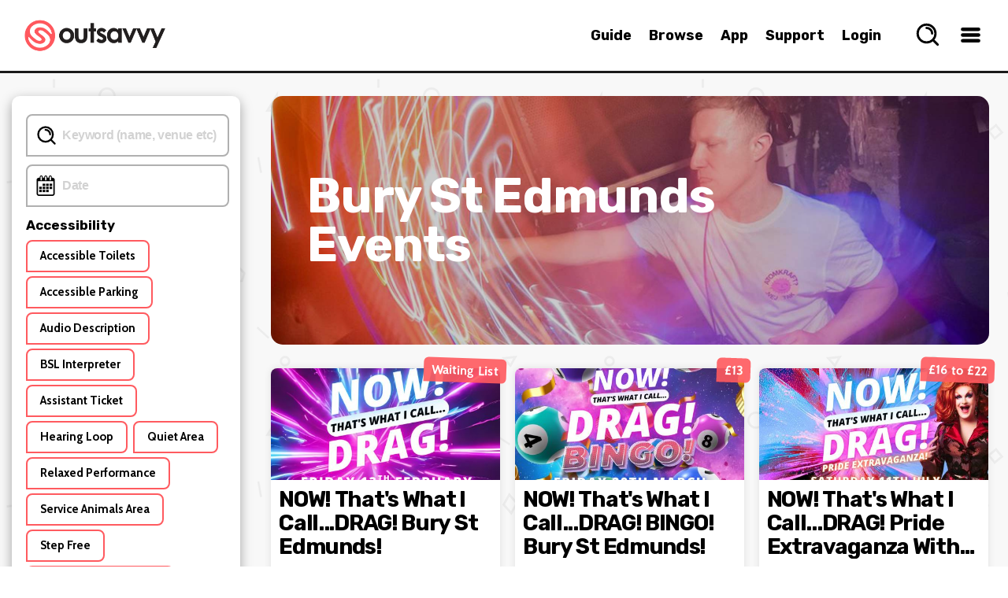

--- FILE ---
content_type: text/html; charset=utf-8
request_url: https://outsavvy.com/hashtag/burystedmundsevents
body_size: 27415
content:


<!DOCTYPE html>
<!--[if lt IE 7]> 				<html xmlns="http://www.w3.org/1999/xhtml" xml:lang="en" lang="en" class="ie ie6 lte9 lte8 lte7 ">	<![endif]-->
<!--[if IE 7]>					<html xmlns="http://www.w3.org/1999/xhtml" xml:lang="en" lang="en" class="ie ie7 lte9 lte8 lte7 ">	<![endif]-->
<!--[if IE 8]>					<html xmlns="http://www.w3.org/1999/xhtml" xml:lang="en" lang="en" class="ie ie8 lte9 lte8 ">		<![endif]-->
<!--[if IE 9]>					<html xmlns="http://www.w3.org/1999/xhtml" xml:lang="en" lang="en" class="ie ie9 lte9 ">				<![endif]-->
<!--[if (gt IE 9)|!(IE)]><!-->
<html xmlns="http://www.w3.org/1999/xhtml" xml:lang="en" lang="en">
<!--<![endif]-->
<head id="Head1"><title>
	OutSavvy - Bury St Edmunds Events | Bury St Edmunds Events | Bury St Edmunds Events Tickets | OutSavvy.com
</title>

    <script type="text/javascript">
        window.dataLayer = window.dataLayer || [];

        function gtag() { dataLayer.push(arguments); }

        if (window.location.hash ? window.location.hash == '#cs-scan' : false) {
            gtag("consent", "default", { ad_storage: "granted", ad_user_data: "granted", ad_personalization: "granted", analytics_storage: "granted", functionality_storage: "granted", personalization_storage: "granted", security_storage: "granted", wait_for_update: 500 });
        }
        else {
            gtag("consent", "default", {
                ad_storage: "denied",
                ad_user_data: "denied",
                ad_personalization: "denied",
                analytics_storage: "denied",
                functionality_storage: "granted",
                personalization_storage: "granted",
                security_storage: "granted",
                wait_for_update: 500,
            });
        }

        gtag("set", "ads_data_redaction", true);

        gtag("set", "developer_id.dZTlmZj", true);
    </script>

    <script src="https://consent.studio/outsavvy.com/banner.js"></script>

    <link rel="stylesheet" type="text/css" href="/combres.axd/siteCss/a21a3ddd9c46d46fcea5bfb28164e8013cddd288cf57f50a6c9e5225e554a2f0fca2f0495338e066eb1b1027a1ffef5ab4c4bf7a51c263d575bcf0e527ef08ba/"/><script type="text/javascript" src="/combres.axd/siteJs/4ea27d3d3dfdcea6aa2256650964498a5d720acb896b38d1bcbc2a81e57470911dd600418c7f575901cd7b3741c1b3a433126ce5ab0a56f134539cecb5333ade/"></script>

    <meta name="Priority" content="0.75" />
    <meta name="ChangeFrequency" content="daily" />
    <meta name="ROBOTS" content="INDEX, FOLLOW" />

    <meta property="og:description" content="Bury St Edmunds Events | Bury St Edmunds Events | Bury St Edmunds Events Tickets | OutSavvy.com" />
    <meta property="og:locale" content="en_GB" />
    <meta property="og:locale:alternate" content="en_US" />
    <meta property="og:site_name" content="OutSavvy" />
    <meta property="og:type" content="website" />
    <meta property="og:title" content="Bury St Edmunds Events - OutSavvy" />
    <meta property="og:url" content="https://www.outsavvy.com/hashtag/burystedmundsevents" />
    <meta property="og:image:type" content="image/jpeg" />
    <meta property="og:image:width" content="1440" />
    <meta property="og:image:height" content="954" />
    <meta property="og:image" content="https://cdn.outsavvy.com/website/banner.jpg" />
    <meta property="og:image:secure_url" content="https://cdn.outsavvy.com/website/banner.jpg" />

    <meta name="twitter:card" content="summary" />
    <meta name="twitter:site" content="@OutSavvy" />
    <meta name="twitter:title" content="Bury St Edmunds Events - OutSavvy" />
    <meta name="twitter:app:name:iphone" content="OutSavvy" />
    <meta name="twitter:app:id:iphone" content="722344276" />
    <meta property="twitter:image:src" content="https://cdn.outsavvy.com/website/banner.jpg" />

    <link href="https://www.outsavvy.com/hashtag/burystedmundsevents" rel="canonical" />

<link rel="apple-touch-icon" sizes="57x57" href="https://cdn.outsavvy.com/website/favicon/apple-icon-57x57.png" /><link rel="apple-touch-icon" sizes="60x60" href="https://cdn.outsavvy.com/website/favicon/apple-icon-60x60.png" /><link rel="apple-touch-icon" sizes="72x72" href="https://cdn.outsavvy.com/website/favicon/apple-icon-72x72.png" /><link rel="apple-touch-icon" sizes="76x76" href="https://cdn.outsavvy.com/website/favicon/apple-icon-76x76.png" /><link rel="apple-touch-icon" sizes="114x114" href="https://cdn.outsavvy.com/website/favicon/apple-icon-114x114.png" /><link rel="apple-touch-icon" sizes="120x120" href="https://cdn.outsavvy.com/website/favicon/apple-icon-120x120.png" /><link rel="apple-touch-icon" sizes="144x144" href="https://cdn.outsavvy.com/website/favicon/apple-icon-144x144.png" /><link rel="apple-touch-icon" sizes="152x152" href="https://cdn.outsavvy.com/website/favicon/apple-icon-152x152.png" /><link rel="apple-touch-icon" sizes="180x180" href="https://cdn.outsavvy.com/website/favicon/apple-icon-180x180.png" /><link rel="icon" type="image/png" sizes="192x192" href="https://cdn.outsavvy.com/website/favicon/android-icon-192x192.png" /><link rel="icon" type="image/png" sizes="32x32" href="https://cdn.outsavvy.com/website/favicon/favicon-32x32.png" /><link rel="icon" type="image/png" sizes="96x96" href="https://cdn.outsavvy.com/website/favicon/favicon-96x96.png" /><link rel="icon" type="image/png" sizes="16x16" href="https://cdn.outsavvy.com/website/favicon/favicon-16x16.png" /><link rel="shortcut icon" href="https://cdn.outsavvy.com/website/favicon/favicon.ico" /><link rel="manifest" href="/manifest.json" /><meta name="apple-mobile-web-app-title" content="OutSavvy" /><meta name="application-name" content="OutSavvy" /><meta name="msapplication-TileColor" content="#ffffff" /><meta name="msapplication-TileImage" content="/ms-icon-144x144.png" /><meta name="theme-color" content="#ffffff" /><meta name="google-play-app" content="app-id=com.outsavvyapp" /><meta name="apple-itunes-app" content="app-id=722344276" /><meta http-equiv="Content-Type" content="text/html; charset=utf-8" /><meta name="viewport" content="width=device-width, initial-scale=1.0" /><meta property="fb:app_id" content="179821335543821" />

    <script>

        function sponsoredclick(boostId, eventId, source) {
            $.ajax({
                type: "POST",
                contentType: "application/json; charset=utf-8",
                url: "/Default.aspx/AddBoostClick",
                data: '{ userId: "d4932091-1b8d-423a-be78-ada4997722fa", boostId: "' + boostId + '", eventId: "' + eventId + '", source: "' + source + '" }',
                contentType: "application/json; charset=utf-8",
                dataType: "json",
                success: function (r) {
                    var g = 'success';
                },
                failure: function (r) {
                },
                error: function (r) {
                }
            });
        }

        function sponsoredview(boostId, source) {
            $.ajax({
                type: "POST",
                contentType: "application/json; charset=utf-8",
                url: "/Default.aspx/AddBoostView",
                data: '{ userId: "d4932091-1b8d-423a-be78-ada4997722fa", boostId: "' + boostId + '", source: "' + source + '" }',
                contentType: "application/json; charset=utf-8",
                dataType: "json",
                success: function (r) {
                    var g = 'success';
                },
                failure: function (r) {
                },
                error: function (r) {
                }
            });
        }

        function openEventSearch() {
            setTimeout(function () {
                $('.results-list').empty();

                $.ajax({
                    type: "GET",
                    contentType: "application/json; charset=utf-8",
                    url: "/predictions/v1/getpopular",
                    dataType: "json",
                    async: true,
                    success: function (data) {

                        var h2 = "<h2>What’s Hot Right Now</h2>";
                        $('.results-list').append(h2);

                        $.each(data, function (index, item) {
                            var rows = "<a href='" + item.Url + "' tabindex='0' class='search-nav-item'><div class='search-nav-item-container'><div class='search-nav-item-image-container'><figure class='search-nav-item-image'><img src='https://res.cloudinary.com/outsavvy/image/fetch/c_fill,h_60,w_123/" + item.ImageUrl + "' alt='" + item.Name + "' class='search-nav-item-theimage'><div class='feature-price'>" + item.Price + "</div></figure></div><div class='search-nav-title-container'><p class='search-nav-title'>" + item.Name + "</p><p class='search-nav-description search-nav-description-date'>" + item.Date + "</p><p class='search-nav-description'>" + item.Location + "</p></div></div></a>";
                            $('.results-list').append(rows);
                        });

                        $(".results-holder").show();

                    },
                    error: function (result) {
                        //alert("Due to unexpected errors we were unable to load data");
                    }
                });

                $("#predicitvesearch").focus();
            }, 500);
        }

    </script>

    

    <link rel="stylesheet" type="text/css" href="/combres.axd/eventCss/fdf075ca5ea701b19d44d3128fac8bae6513d6339bfaecfeac36e9e4773b283cf18f166b0f502735ecadd87ff012944242e2e4e7418423d15478cc9091976bdc/"/>
    <script type="text/javascript" src="/combres.axd/eventJs/fc3601143acd977438c1a5f510610e27c13d52eefa8185d86eac33f5d4a05526e8b947b36d3bb3178109ef992afcfa9e70e9653fd627299cb88f15d3c827660a/"></script>
<meta name="description" content="Bury St Edmunds Events | Bury St Edmunds Events | Bury St Edmunds Events Tickets | OutSavvy.com" /></head>
<body>

    
    <form method="post" action="/hashtag/burystedmundsevents" id="Form1">
<div class="aspNetHidden">
<input type="hidden" name="__EVENTTARGET" id="__EVENTTARGET" value="" />
<input type="hidden" name="__EVENTARGUMENT" id="__EVENTARGUMENT" value="" />
<input type="hidden" name="__VIEWSTATE" id="__VIEWSTATE" value="DfAUmNPzrRFU+aVtVXfTyu1rzxmR1mr+2zHtxDPXWk/zjSV+4QmH/[base64]/ZYE6o3M6oZtFgyoH11FCJe7k/I3YCtxpLB964dSiCMHRHrXixhjkdD/WGSA6g58lo3t5PbQ+7zSNEVpKr99HoNWuIF9mFQat4N+OLifW8DJVHI4RmBwnLaKK7TlDQ2uiWzkK+5SjNeiKP39IK8/iyjB1I0VW4gF5IuajncT8TZDtTIwmcV2Tgt2fgF/SfGj7wP55ISmpCHoVEU7s6YkF6jr3n4SuKKBdEIAZbkG+itLZJIlS3tvbGbwjLr2EhXW+NmSSGLuWgbiWVuub7b9gNVijufhH9RSrxWugN0vpAWTUpjmHsvZ39gPnaQFHmgz+LJF80jKtit3N5Rz1pixix7HHrNX9pDRAx/RiWYa2Q8+Y/pYK49RXvpv7gA45O48h4SbZaildWLx+8OG4HwJ58EJo7sAzhAzKXpoVkEfj3YTnEy5vw8uSYglBm3aksTlQ7TGZBW1H0r1ygKRbLC1J0Uv+R9x19mH2tPR2r8lXESlXcfHGrq4yaByV91Ab1SnUM2gOAqX75+wgEuBjf10z54XLbyRXBbCVcjPBKmRkrlYm/iIL0snEnGGXcDmksQZzSCbdcmQzwNiBj2tAb61Z7P+yIq04nvTaXLRTku16yee/ZMy6CIpCxx5mAE0KKU4s0XVHnfUUrj4hXjZiN1UTdQnNOFry5XZCmwP2HgWYaI8B5IkdWBhnqPIn6Gzq6+UrytLH/T71gX37ZrDjP2//w0BdXdhayVy/DsIFY4WLO/wy9pErscp31HEcOiAX5jNKo/PNxml/CfR3s0Smf3QJTZR0kBfu87sclfUDt9e6XWUEwlFRx9PbXeQFPijhD67W/PuR/SUNe61Dpi/OSxB2Xj4dkSouD7BkpFKKF/21zj49c15RB/G8wj4Gx1pUz0FqFdXWdIqQwhalAxHftB+k+Z6pFy5xeO6Eyr+5EHmabFx5bnoG3txWO/A9gPJOF1Nf2ToeiI9gP8F6POEhhJqZmOFfqq93bNNVGD/XwMyhM4SEdc7KyIS8JG3YCcS44fHiQU/XjYf5Tw3Wzy1oKiaHmwtRbY9brw+h+qHCInVPCdFXn8Vdtezg5y+b1lVGZwZVwXbSvHqDC3XBMS1bCGyD7zfYLkNE0Dw758lCEpKzAX4/LkhfV+HZvjClPeZjZJdt4cd0x0dIuYwMOBnbkgzw8NuLMlj4a6wy+e2bVAq1h/aumWdJ7VrWyCJX5hZDCNeU9hETzFcMKRrq6ZhV49LMJnqkNlQQ3tV3qAczqymoFZaPfbBxnlsO+NJfQKfJc/B7O5/whIXVyc2Ge67Gdeadub5p0WJrdTcIOSK0TTcnCQ87pzswI6kskYM82/0J91JWtNATLwIIBeDlcZGYHvqNXQdUp3vQVJVF0s13qiXuvWZKMVskUALsj+SQR8qkxTj/+JGh2QwRLWiKAqmlV4GqXDuNGsErCjdgvCRtzYoomeRGOuGUH0x2p3/KUKrei3pgbFEdZxPs54EnzhgjLD4XEKE2/lgpCnQ2L6pZEEeuIWOBIsE0JSQC+7uebtthUh+fB4QSWkaqxx2qzX7Gen9SjG38bDMUVHQsFXWTD9QC/Hgl9pDLW+zSYadTmWanLZyGgEJlwl3aMFNbhb9748cQBaEM+h3wYMPwRRZp8kACbaV1b2JjVs5ojM9GDfecInMy6FoxXIpYmVTwFjcDAFLKqCMJhnLVzRH67YBTSyLJY0MZwpI8BKa2RuG3+ywFTJUU/of7gr2TqPIsaDT6oSzXNkQ0yatH4bXZyLVRa4+iRncTfAysbT+8e5wv0e3rIVvkOmQi1MCgLAgEoHZyNUJ5suRFw5b0kF4Z44v3ivcOEK/aiKdhE0XAQG3XX+87mw6odGFchSB8O+/rc/ORVG16Vq+SCm/ohHonu26K1e0vnB8J0Id1rmWQA+SpCwE54MmRJeGbvfCRJhX7IKt9ATxHSfdb6DxzyG+rSHjVgf+AYtdOzX9VzQ0kcESGw+slDqYgmxp5RMBFBUoAOd05COCRWM2z/MRJqNt4UoOn9kgMu5laFNyPmtX9IuT7J7oW7kHBFxvX0rwqIvA5e3q93P3twqZP9E0PZFCTgHqQS9L5fsU8K/5y6XOKet0sytu7ihowHCNk735SSXQx1KeD50faL0fOezqdhTjyreD3txuMJS/[base64]/IoGCsI5wz1qzy/Ip7jTElLzNbBn864QwZ1Rd4sRATczOchLakeQcH1YzQU1uV/[base64]/mR6A8IEbdlZFHgdJaPJ75ESRaiTSYjv6q8cvhnzJVYwFwzU3yoPGOoVXJ2YDkv6uOFfSxxwM5N9ZfYrNBh1tSnpqJFidWLuPEgqHx+LaUpVRkZXUFyibJBYkoWl09SBw+NOxtj/9AGMDrs/JlLHLXkpBEngPL1ig4cZgGI6glQJMRYZpS83JdhqY/sdsyBIslTQzM/D42TfiFvqnydKQIZJmlndYPSVGs/Bf5r8f+ReTWyqXl6Dec/6lygF0Jv87UkLZqyJHfq1l5wC67sWRTF8G5Y7s0wuQmwdxrziWzZkEC6WYZGKzH5LjtGWC4p7RnR+Xr2GHsVo9g8NuFjnrk1rn0l+n8cEVNtttK+5clbniw/5lWjW6facQdBpuffEG/t8Q/yHrqCdCvi7jY7Vk8k8EIzRzwRd6D9h2ZVTFkwn/dN1XVULY/B8+I0pwuyNJ6S+T/PvT0loW/2K+YRg4Gb8SDn1zG2nBCiG50Y4fEtvrQ+Og5bv4W+iKe3XH+sZ0LkyulTE4JXOsB1G5qcSIqGIiGvAAgUsF5sPnCo6ZwW2pG/WvBDcqHPyaaJdRZbjXYiDBDD2jZk3ynra/gCiuwfoS0lMZfv/Crg1zFUSwkiKUVYMWyOFT/ev1ASqa19NoM5LVSAQ3vejqAu5eRo228h5U7rpZHdfUDZOLUineflDY6SeISCjP9cyXAK1FT2qzUD2lhp6CcMHH8TlRShD9xdKD6xeRojy4NCkl+cVUSEwFvQu3OkM/TFjr+p+0w96/mb+2geJ4acAWVWW9lr4sqKMTq/[base64]/mDNcrWjKhY2vpQEIQgxiGWmP2bQPmk3F5aRz1FEX3BmO2W3ncpDDT4r93GSuAkdjOpvTYGTJN336bmofzrJYBcSXCVg8YtsPdxqhmKEtMOFfbHR9zkgDo9Pz3X+6Dc2zWVuKpa5XQ29N+xXHC" />
</div>

<script type="text/javascript">
//<![CDATA[
var theForm = document.forms['Form1'];
if (!theForm) {
    theForm = document.Form1;
}
function __doPostBack(eventTarget, eventArgument) {
    if (!theForm.onsubmit || (theForm.onsubmit() != false)) {
        theForm.__EVENTTARGET.value = eventTarget;
        theForm.__EVENTARGUMENT.value = eventArgument;
        theForm.submit();
    }
}
//]]>
</script>


<script src="https://ajax.aspnetcdn.com/ajax/4.6/1/WebForms.js" type="text/javascript"></script>
<script type="text/javascript">
//<![CDATA[
window.WebForm_PostBackOptions||document.write('<script type="text/javascript" src="/WebResource.axd?d=pynGkmcFUV13He1Qd6_TZL5KdDVR-IRbp45zGy255YsnUFBNiHTR95ynkz6pYofnIBeyJQ2&amp;t=637814653746327080"><\/script>');//]]>
</script>



<script src="https://ajax.aspnetcdn.com/ajax/4.6/1/MicrosoftAjax.js" type="text/javascript"></script>
<script type="text/javascript">
//<![CDATA[
(window.Sys && Sys._Application && Sys.Observer)||document.write('<script type="text/javascript" src="/ScriptResource.axd?d=NJmAwtEo3Ipnlaxl6CMhvi2B_tFrGXO4oZ-BZbVPvI2Ut-QHgTn0O335yMndvrRa3eSJjqqSBMrJrE29H1KJjYMcbc5wjIWfAChnujlz6p35vZ_wjrXQQ2UjUwBSgXbUR8CALUM5UA5QlLhQxZ_Vtm0vQDc1&t=49337fe8"><\/script>');//]]>
</script>

<script src="https://ajax.aspnetcdn.com/ajax/4.6/1/MicrosoftAjaxWebForms.js" type="text/javascript"></script>
<script type="text/javascript">
//<![CDATA[
(window.Sys && Sys.WebForms)||document.write('<script type="text/javascript" src="/ScriptResource.axd?d=dwY9oWetJoJoVpgL6Zq8OKXH5hXLz2HeEtHbgvDgDQNBYfDCQnLxsVzZAlrF0MsSoy_8gLIA1jtVH4iFAlrLUJqzB0_JxB_m0OgD7Mh9lynTh_enzmbgGUloWhv9usgHMH4CSVtn-JM5BnWNRDS1IsLjwOs1&t=49337fe8"><\/script>');//]]>
</script>

<div class="aspNetHidden">

	<input type="hidden" name="__VIEWSTATEGENERATOR" id="__VIEWSTATEGENERATOR" value="9543FD24" />
	<input type="hidden" name="__EVENTVALIDATION" id="__EVENTVALIDATION" value="BUtCmy0BIjnJQSCRs2kxITfOuh5EUZSLDA3LOw3uj+EwwrquFfsGZADhDnySkkhV68ab79m/VbfwFE0G/faXp5fR0cCCJkyX3oGD2OFpD+wQRILPQlStY4CYNKl4IH17DQ0xmj7cJQXcuburVWUCkDnwBUsum64o76PURwKtdWh1t1MujH2iKCLdB9denhF30MwjzNeXbYluNNAA6CSJmvhfMFLGiSIblljZ7aUYmd4W/JSGzLkDWGE5M0QfLnOEkfZjjOM5SuL8D4uNyW2pNtICukyLidSSmc3KLt6cfw/4wArt2dAqT9BY599qgFpLTuZQEW/hKXWoRMxTLftUsIeamIvoE2AjMa+hePuMDeeT+CXL4T4IYBLGtCxGTsTIChmjnnorIFKsTXBOdQSSr6E8EUhsSeuL+QcZ3j0YTYs7Cqk3iKpMFdfb+lhlR72JE31+PVeZtf9AgP0GjicuK2av7q1KlBm1fzzV4F3lwy+wAI8paTNbXDonUk3MH1B/C7vcY1tlu60u1GPY0lk+dQTEO/A/dyTe60xIkT3qFSAsvohFL4qElClD8Vv0+9PnyJGBBBTyW+E09SbVInM7PITtBo2kqQHxADQuwTvazYCb6oDyjdbMxCB9I9kDWvYO17CXjTntbVE/K9RBG6pOYXts+JIcwfajS5J5R84iJMi9eL8Hx95i4eL8Ns7FkxMWsfYHnN+6oRZL7c7dCkzSRSf2ZrzBVW9g9n6S2YAeIDb6aW/2HSt4LoF4jjaIKpY/c46HRgaWvNgFp6IJAlnPHprIRLRORARMYHHZJTRLmuMYVDyOCKf/s6sJlUbpMnF7U7unAw==" />
</div>
        

        <input type="checkbox" name="" id="menuBtn" />

        <label for="menuBtn">
            <div class="loadingmenu" id="loadingmenu">
            </div>
        </label>

        <input type="checkbox" name="" id="searchBtn" />
        <label for="searchBtn">
            <div class="searchmenu" id="searchmenu">

                <div class="search-box-size">
                    <div class="search-box">
                        <input name="ctl00$predicitvesearch" type="text" id="predicitvesearch" class="predicitvesearch" placeholder="Event, keyword, performer..." />

                        <svg xmlns="http://www.w3.org/2000/svg" width="800px" height="800px" viewBox="0 0 24 24" fill="none" class="header-svg-icon svg-icon" style="width: 26px; height: auto;">
                            <path d="M11 6C13.7614 6 16 8.23858 16 11M16.6588 16.6549L21 21M19 11C19 15.4183 15.4183 19 11 19C6.58172 19 3 15.4183 3 11C3 6.58172 6.58172 3 11 3C15.4183 3 19 6.58172 19 11Z" stroke="#000000" stroke-width="2" stroke-linecap="round" stroke-linejoin="round"></path>
                        </svg>

                        <label for="searchBtn">
                            <div class="search-icon-close">

                                <svg width="20" height="20" xmlns="http://www.w3.org/2000/svg" viewBox="0 0 15 15" version="1.1" class="header-svg-icon svg-icon">
                                    <path d="M2.64,1.27L7.5,6.13l4.84-4.84C12.5114,1.1076,12.7497,1.0029,13,1c0.5523,0,1,0.4477,1,1
	c0.0047,0.2478-0.093,0.4866-0.27,0.66L8.84,7.5l4.89,4.89c0.1648,0.1612,0.2615,0.3796,0.27,0.61c0,0.5523-0.4477,1-1,1
	c-0.2577,0.0107-0.508-0.0873-0.69-0.27L7.5,8.87l-4.85,4.85C2.4793,13.8963,2.2453,13.9971,2,14c-0.5523,0-1-0.4477-1-1
	c-0.0047-0.2478,0.093-0.4866,0.27-0.66L6.16,7.5L1.27,2.61C1.1052,2.4488,1.0085,2.2304,1,2c0-0.5523,0.4477-1,1-1
	C2.2404,1.0029,2.4701,1.0998,2.64,1.27z">
                                    </path>
                                </svg>
                            </div>
                        </label>
                    </div>

                    <div class="results-holder">
                        <div class="results-list">
                        </div>
                    </div>

                </div>

            </div>
        </label>


        <input type="checkbox" name="" id="locationBtn" />
        <label for="locationBtn">
            <div class="locationmenu" id="locationmenu">

                <div class="location-box-size">
                    <label>
                        <div class="location-box">

                            <div class="col-lg-12 col-md-12 col-sm-12 col-xs-12 location-search location-search-web">

                                <div class="browse_location">

                                    <label for="locationBtn">
                                        <div class="location-box-close">
                                            <span>
                                                <svg xmlns="http://www.w3.org/2000/svg" class="svg-close" viewBox="0 0 15 15" version="1.1">
                                                    <path d="M2.64,1.27L7.5,6.13l4.84-4.84C12.5114,1.1076,12.7497,1.0029,13,1c0.5523,0,1,0.4477,1,1
	c0.0047,0.2478-0.093,0.4866-0.27,0.66L8.84,7.5l4.89,4.89c0.1648,0.1612,0.2615,0.3796,0.27,0.61c0,0.5523-0.4477,1-1,1
	c-0.2577,0.0107-0.508-0.0873-0.69-0.27L7.5,8.87l-4.85,4.85C2.4793,13.8963,2.2453,13.9971,2,14c-0.5523,0-1-0.4477-1-1
	c-0.0047-0.2478,0.093-0.4866,0.27-0.66L6.16,7.5L1.27,2.61C1.1052,2.4488,1.0085,2.2304,1,2c0-0.5523,0.4477-1,1-1
	C2.2404,1.0029,2.4701,1.0998,2.64,1.27z">
                                                    </path>
                                                </svg>
                                            </span>
                                        </div>
                                    </label>

                                    <div class="browse_location-text-mobile">
                                        Set your preferred location
                                    </div>

                                    <div class="browse_location-text-mobile-small">Events close to your preferred location will prioritised 🙌</div>

                                    <div class="browse_location-text-mobile-small">
                                        Start typing to find your location and select from the list. Currently UK locations only but more coming soon!
                                    </div>

                                    <div class="location-autocomplete" data-spec="location-autocomplete" style="width: 100%;">
                                        <div id="geocoder"></div>
                                    </div>

                                    <div class='ticket-select'>
                                        <div class="confirm">
                                            <div class="button radius confirm-right">
                                                <input type="submit" name="ctl00$ButtonHidden" value="Confirm Location" id="ButtonHidden" class="button" />
                                            </div>
                                        </div>
                                    </div>

                                </div>

                                <input type="hidden" name="ctl00$HiddenLocationText" id="HiddenLocationText" value="London" />
                                <input type="hidden" name="ctl00$HiddenLatLon" id="HiddenLatLon" value="51.51633,-0.129302" />

                            </div>

                        </div>
                    </label>
                </div>

            </div>
        </label>


        <div id="page" class="search event-guide event-guide-site taxonomy">

            <div id="page-wrapper">

                <div >

                    <div id="header" class="">

                        <nav class="search-nav">
                            <div class="search-bar">

                                <a href="/">
                                    <img itemprop="logo" width="55" height="55" class="logomobile" src="https://cdn.outsavvy.com/website/icon.png" alt="OutSavvy - Discover events and book tickets. Buy tickets quickly and securely" />
                                    <img itemprop="logo" class="logo" width="180" height="46" src="https://cdn.outsavvy.com/website/outsavvy-logo-white.png" alt="OutSavvy - Discover events and book tickets. Buy tickets quickly and securely" />
                                </a>
                            </div>

                            <ul class="search-nav-browse">
                                <li class="search-nav-browse-first"><a href="/guide" tabindex="0" class="search-nav-main-item search-nav-item">Guide</a></li>
                                <li class="search-nav-browse-first"><a href="/events" tabindex="0" class="search-nav-main-item search-nav-item">Browse</a></li>
                                <li class="search-nav-browse-second"><a href="/theapp" tabindex="0" class="search-nav-main-item search-nav-item">App</a></li>
                                <li class="search-nav-browse-second"><a href="/support" tabindex="0" class="search-nav-main-item search-nav-item">Support</a></li>

                                
                                <li class="search-nav-browse-second"><a href="/accountlogin" tabindex="0" class="search-nav-main-item search-nav-item">Login</a></li>
                                

                                <li class="user-nav">

                                    

                                    <label for="searchBtn">
                                        <div class="search-nav-drop-button">
                                            <span>
                                                <svg xmlns="http://www.w3.org/2000/svg" width="800px" height="800px" viewBox="0 0 24 24" fill="none" class="svg-search" onclick="openEventSearch();">
                                                    <path d="M11 6C13.7614 6 16 8.23858 16 11M16.6588 16.6549L21 21M19 11C19 15.4183 15.4183 19 11 19C6.58172 19 3 15.4183 3 11C3 6.58172 6.58172 3 11 3C15.4183 3 19 6.58172 19 11Z" stroke="#000000" stroke-width="2" stroke-linecap="round" stroke-linejoin="round" />
                                                </svg>
                                            </span>
                                        </div>
                                    </label>

                                    <div class="user-nav-container">

                                        <div class="menu">
                                            <label for="menuBtn">
                                                <div class="search-nav-drop-button">
                                                    <span>
                                                        <svg xmlns="http://www.w3.org/2000/svg" width="800px" height="800px" viewBox="0 0 24 24" fill="none" class="svg-hamburger">
                                                            <path d="M5 7H19" stroke="#000000" stroke-width="3" stroke-linecap="round" stroke-linejoin="round"></path>
                                                            <path d="M5 12L19 12" stroke="#000000" stroke-width="3" stroke-linecap="round" stroke-linejoin="round"></path>
                                                            <path d="M5 17L19 17" stroke="#000000" stroke-width="3" stroke-linecap="round" stroke-linejoin="round"></path>
                                                        </svg>
                                                    </span>
                                                </div>
                                            </label>

                                        </div>

                                    </div>
                                </li>

                            </ul>
                        </nav>

                        <div class="container container-header">
                            
                            
                        </div>

                    </div>

                    
                    <div class="top-header-margin"></div>
                    

                    <!-- HEADER -->

                    


                    <div id="section" class="page-large">

                        <div id="PanelMainSection">
	
                            <div class="container clearfix ">
                                
                                <div id="primary" class="search">
                                    

    <script type="text/javascript">
//<![CDATA[
Sys.WebForms.PageRequestManager._initialize('ctl00$MainContent$ScriptManager', 'Form1', ['tctl00$MainContent$Update1','MainContent_Update1'], ['ctl00$MainContent$TextBoxSearch','MainContent_TextBoxSearch'], [], 90, 'ctl00');
	//]]>
</script>


    <div class="ui-hero ui-hero-sub mobile-header" style="background-image: url(https://cdn.outsavvy.com/website/banner/banner5.jpg); margin-bottom: 30px;">

        <div class="container" style="padding-top: 0px;">
            <!-- Heading -->
            <h1 class="heading animate fade-in-up-big">Bury St Edmunds Events</h1>

        </div>

        <div class="row-bg-overlay"></div>

    </div>

    <div id="MainContent_Update1">
		

            <div id="MainContent_p" onkeypress="javascript:return WebForm_FireDefaultButton(event, &#39;MainContent_ButtonSearch&#39;)">
			

                <div class="col-lg-3 col-md-3 col-sm-12 col-xs-12">

                    <div class="searchfilter">

                        <div class="box outline">

                            <div id="searchContent">

                                <div class="content">

                                    

                                    <div class="row">
                                        <div class="col-lg-12 col-md-12 col-sm-6 col-xs-12">
                                            <div class="keyword">
                                                <input name="ctl00$MainContent$TextBoxSearch" type="text" id="MainContent_TextBoxSearch" class="input-group-text" placeholder="Keyword (name, venue etc)" autocomplete="off" />
                                            </div>
                                        </div>
                                    </div>

                                    <div class="row">
                                        <div class="col-lg-12 col-md-12 col-sm-6 col-xs-12">
                                            <div class="daterange">
                                                <input name="ctl00$MainContent$TextBoxDatePickerStart" type="text" id="MainContent_TextBoxDatePickerStart" class="input-group-text" placeholder="Date" autocomplete="off" />
                                            </div>
                                        </div>
                                    </div>

                                    <h4>accessibility</h4>

                                    <div class="ck-button-container">

                                        
                                                <input type="hidden" name="ctl00$MainContent$RepeaterAccessibility$ctl00$hideAcc" id="MainContent_RepeaterAccessibility_hideAcc_0" value="1" />
                                                <div class="ck-button">
                                                    <label>
                                                        <input name="ctl00$MainContent$RepeaterAccessibility$ctl00$CheckAccessibility" type="checkbox" id="MainContent_RepeaterAccessibility_CheckAccessibility_0" value="1" /><span>Accessible Toilets</span>
                                                    </label>
                                                </div>
                                            
                                                <input type="hidden" name="ctl00$MainContent$RepeaterAccessibility$ctl01$hideAcc" id="MainContent_RepeaterAccessibility_hideAcc_1" value="2" />
                                                <div class="ck-button">
                                                    <label>
                                                        <input name="ctl00$MainContent$RepeaterAccessibility$ctl01$CheckAccessibility" type="checkbox" id="MainContent_RepeaterAccessibility_CheckAccessibility_1" value="2" /><span>Accessible Parking</span>
                                                    </label>
                                                </div>
                                            
                                                <input type="hidden" name="ctl00$MainContent$RepeaterAccessibility$ctl02$hideAcc" id="MainContent_RepeaterAccessibility_hideAcc_2" value="3" />
                                                <div class="ck-button">
                                                    <label>
                                                        <input name="ctl00$MainContent$RepeaterAccessibility$ctl02$CheckAccessibility" type="checkbox" id="MainContent_RepeaterAccessibility_CheckAccessibility_2" value="3" /><span>Audio Description</span>
                                                    </label>
                                                </div>
                                            
                                                <input type="hidden" name="ctl00$MainContent$RepeaterAccessibility$ctl03$hideAcc" id="MainContent_RepeaterAccessibility_hideAcc_3" value="4" />
                                                <div class="ck-button">
                                                    <label>
                                                        <input name="ctl00$MainContent$RepeaterAccessibility$ctl03$CheckAccessibility" type="checkbox" id="MainContent_RepeaterAccessibility_CheckAccessibility_3" value="4" /><span>BSL Interpreter</span>
                                                    </label>
                                                </div>
                                            
                                                <input type="hidden" name="ctl00$MainContent$RepeaterAccessibility$ctl04$hideAcc" id="MainContent_RepeaterAccessibility_hideAcc_4" value="5" />
                                                <div class="ck-button">
                                                    <label>
                                                        <input name="ctl00$MainContent$RepeaterAccessibility$ctl04$CheckAccessibility" type="checkbox" id="MainContent_RepeaterAccessibility_CheckAccessibility_4" value="5" /><span>Assistant Ticket</span>
                                                    </label>
                                                </div>
                                            
                                                <input type="hidden" name="ctl00$MainContent$RepeaterAccessibility$ctl05$hideAcc" id="MainContent_RepeaterAccessibility_hideAcc_5" value="6" />
                                                <div class="ck-button">
                                                    <label>
                                                        <input name="ctl00$MainContent$RepeaterAccessibility$ctl05$CheckAccessibility" type="checkbox" id="MainContent_RepeaterAccessibility_CheckAccessibility_5" value="6" /><span>Hearing Loop</span>
                                                    </label>
                                                </div>
                                            
                                                <input type="hidden" name="ctl00$MainContent$RepeaterAccessibility$ctl06$hideAcc" id="MainContent_RepeaterAccessibility_hideAcc_6" value="7" />
                                                <div class="ck-button">
                                                    <label>
                                                        <input name="ctl00$MainContent$RepeaterAccessibility$ctl06$CheckAccessibility" type="checkbox" id="MainContent_RepeaterAccessibility_CheckAccessibility_6" value="7" /><span>Quiet Area</span>
                                                    </label>
                                                </div>
                                            
                                                <input type="hidden" name="ctl00$MainContent$RepeaterAccessibility$ctl07$hideAcc" id="MainContent_RepeaterAccessibility_hideAcc_7" value="8" />
                                                <div class="ck-button">
                                                    <label>
                                                        <input name="ctl00$MainContent$RepeaterAccessibility$ctl07$CheckAccessibility" type="checkbox" id="MainContent_RepeaterAccessibility_CheckAccessibility_7" value="8" /><span>Relaxed Performance</span>
                                                    </label>
                                                </div>
                                            
                                                <input type="hidden" name="ctl00$MainContent$RepeaterAccessibility$ctl08$hideAcc" id="MainContent_RepeaterAccessibility_hideAcc_8" value="9" />
                                                <div class="ck-button">
                                                    <label>
                                                        <input name="ctl00$MainContent$RepeaterAccessibility$ctl08$CheckAccessibility" type="checkbox" id="MainContent_RepeaterAccessibility_CheckAccessibility_8" value="9" /><span>Service Animals Area</span>
                                                    </label>
                                                </div>
                                            
                                                <input type="hidden" name="ctl00$MainContent$RepeaterAccessibility$ctl09$hideAcc" id="MainContent_RepeaterAccessibility_hideAcc_9" value="10" />
                                                <div class="ck-button">
                                                    <label>
                                                        <input name="ctl00$MainContent$RepeaterAccessibility$ctl09$CheckAccessibility" type="checkbox" id="MainContent_RepeaterAccessibility_CheckAccessibility_9" value="10" /><span>Step Free</span>
                                                    </label>
                                                </div>
                                            
                                                <input type="hidden" name="ctl00$MainContent$RepeaterAccessibility$ctl10$hideAcc" id="MainContent_RepeaterAccessibility_hideAcc_10" value="11" />
                                                <div class="ck-button">
                                                    <label>
                                                        <input name="ctl00$MainContent$RepeaterAccessibility$ctl10$CheckAccessibility" type="checkbox" id="MainContent_RepeaterAccessibility_CheckAccessibility_10" value="11" /><span>Wheelchair Accessible</span>
                                                    </label>
                                                </div>
                                            

                                    </div>



                                    <div class="button">
                                        <input type="submit" name="ctl00$MainContent$ButtonSearch" value="Search" id="MainContent_ButtonSearch" />
                                    </div>
                                </div>

                            </div>

                        </div>
                    </div>
                </div>

            
		</div>

            <div class="col-lg-9 col-md-9 col-sm-12 col-xs-12">

                <div class="ui-hero ui-hero-sub web-header" style="background-image: url(https://cdn.outsavvy.com/website/banner/banner5.jpg); margin-bottom: 30px;">

                    <div class="container" style="padding-top: 0px;">
                        <!-- Heading -->
                        <h1 class="heading animate fade-in-up-big">Bury St Edmunds Events</h1>

                    </div>

                    <div class="row-bg-overlay"></div>

                </div>

                

                        <div id="eventscontent" class=" module-box row">
                    

                        <div class="col-4-mar">
                            <div class="event-border ">

                                

                                
                                    <a href="/event/31373/now-thats-what-i-calldrag-bury-st-edmunds">

                                <div class="event-feed latest">
                                    <div class="event-image">

                                        <img class='lazy' src='https://cdn.outsavvy.com/website/preloader.jpg' data-src="https://res.cloudinary.com/outsavvy/image/fetch/c_fill,h_234,w_481/https://outsavvynew.s3.eu-west-2.amazonaws.com/events/8114486e-b9a4-491e-aaef-c7c29f8be4e0.png" alt="NOW! That's What I Call...DRAG! Bury St Edmunds!" />



                                        <div class="feature-price">Waiting List</div>


                                    </div>

                                    <div class="entry-details">

                                        

                                        

                                        <h5>
                                            NOW! That's What I Call...DRAG! Bury St Edmunds!</h5>

                                        <div class="time">
                                            <span class="copy">Friday 13th February 2026</span>
                                        </div>
                                        <div class="address">
                                            <span class="copy">The Hunter Club Arts Centre,  Bury St Edmunds</span>
                                        </div>
                                        
                                    </div>

                                </div>

                                </a>

                            </div>
                        </div>
                    

                        <div class="col-4-mar">
                            <div class="event-border ">

                                

                                
                                    <a href="/event/31374/now-thats-what-i-calldrag-bingo-bury-st-edmunds">

                                <div class="event-feed latest">
                                    <div class="event-image">

                                        <img class='lazy' src='https://cdn.outsavvy.com/website/preloader.jpg' data-src="https://res.cloudinary.com/outsavvy/image/fetch/c_fill,h_234,w_481/https://outsavvynew.s3.eu-west-2.amazonaws.com/events/5b6cdc97-1cf0-4b66-8506-9347d74b1385.png" alt="NOW! That's What I Call...DRAG! BINGO! Bury St Edmunds!" />



                                        <div class="feature-price">£13</div>


                                    </div>

                                    <div class="entry-details">

                                        

                                        

                                        <h5>
                                            NOW! That's What I Call...DRAG! BINGO! Bury St Edmunds!</h5>

                                        <div class="time">
                                            <span class="copy">Friday 20th March 2026</span>
                                        </div>
                                        <div class="address">
                                            <span class="copy">The Hunter Club Arts Centre,  Bury St Edmunds</span>
                                        </div>
                                        
                                    </div>

                                </div>

                                </a>

                            </div>
                        </div>
                    

                        <div class="col-4-mar">
                            <div class="event-border ">

                                

                                
                                    <a href="/event/32400/now-thats-what-i-calldrag-pride-extravaganza-with-kate-butch-bury-st-edmunds">

                                <div class="event-feed latest">
                                    <div class="event-image">

                                        <img class='lazy' src='https://cdn.outsavvy.com/website/preloader.jpg' data-src="https://res.cloudinary.com/outsavvy/image/fetch/c_fill,h_234,w_481/https://outsavvynew.s3.eu-west-2.amazonaws.com/events/998bb2e1-7526-425f-a18c-579290588d2b.png" alt="NOW! That's What I Call...DRAG! Pride Extravaganza with Kate Butch! Bury St Edmunds!" />



                                        <div class="feature-price">£16 to £22</div>


                                    </div>

                                    <div class="entry-details">

                                        

                                        

                                        <h5>
                                            NOW! That's What I Call...DRAG! Pride Extravaganza with Kate Butch! Bury St Edmunds!</h5>

                                        <div class="time">
                                            <span class="copy">Saturday 11th July 2026</span>
                                        </div>
                                        <div class="address">
                                            <span class="copy">The Hunter Club Arts Centre,  Bury St Edmunds</span>
                                        </div>
                                        
                                    </div>

                                </div>

                                </a>

                            </div>
                        </div>
                    
                        </div>

                    

                <div id="loadMore">Load More 👇</div>

                

                <section class="app-promotion">

                    <div class="app-promotion-inner">

                        <div class="app-promotion-main">
                            <img src="https://cdn.outsavvy.com/website/outsavvy-qr-app.png" />
                            <div class="image-copy">Download the app</div>
                        </div>

                        <div class="app-promotion-copy">

                            <div class="app-copy-placeholder">


                                <h2 class="app-copy-header">GET THE OUTSAVVY APP</h2>
                                <div class="app-copy-subheader">Your vibe. Your events. All in one place.</div>
                                <div class="event-description">
                                    <ul class="event-points">
                                        <li>Discover events you’ll actually love</li>
                                        <li>Personalised recommendations that match your vibe</li>
                                        <li>Store your tickets for lightning-fast entry</li>
                                        <li>Buy tickets on the go—safe, simple, secure</li>
                                    </ul>
                                </div>

                                <a href="https://www.outsavvy.com/applink" class="buy-button">Download The App</a>


                            </div>
                        </div>

                    </div>
                </section>

                

                

<div class="trendingtags">

    
    <hr class="content-divider" />
    

                        <div class="line-red-holder">
                        <h4 class="line-red">Trending Tags
<svg width="100%" height="7" viewBox="0 0 135 7" fill="none" preserveAspectRatio="none" xmlns="http://www.w3.org/2000/svg" style="position: absolute; bottom: -7px; left: 0;">
    <path d="M134.608 0.000117724C113.27 0.173747 91.9358 0.526433 70.6042 1.05817C55.826 1.43256 41.0566 1.93717 26.2785 2.4255C18.6216 2.68594 10.9647 2.91925 3.30781 3.12544C2.34941 3.2291 1.43068 3.87061 0.673556 4.96482C0.410131 5.33921 -0.520638 7.03209 0.392569 6.99954C14.117 6.6577 27.8503 6.15309 41.5747 5.71359C58.4983 5.16015 75.4131 4.72066 92.3192 4.3951C105.444 4.14551 118.565 3.97188 131.684 3.87422C132.645 3.78272 133.566 3.13359 134.318 2.01856C134.59 1.66045 135.521 -0.01616 134.608 0.000117724Z" fill="#ff5a5f"></path>
</svg>
                        </h4>
                    </div>

    <div class="content">

        <div class="eventtags">
            <span class="eventspan">
                <a href=/hashtag/community>Community </a><a href=/hashtag/show>Show </a><a href=/hashtag/drag>Drag </a><a href=/hashtag/music>Music </a><a href=/hashtag/social>Social </a><a href=/hashtag/performance>Performance </a><a href=/hashtag/comedy>Comedy </a><a href=/hashtag/party>Party </a><a href=/hashtag/dance>Dance </a><a href=/hashtag/dj>DJ </a><a href=/hashtag/cabaret>Cabaret </a><a href=/hashtag/workshop>Workshop </a><a href=/hashtag/experience>Experience </a><a href=/hashtag/class>Class </a>
            </span>
        </div>
    </div>

   
    <hr class="content-divider" />
    

</div>


            </div>

        
	</div>

    <input name="ctl00$MainContent$hiddenLong" type="text" id="MainContent_hiddenLong" style="display: none" />
    <input name="ctl00$MainContent$hiddenLat" type="text" id="MainContent_hiddenLat" style="display: none" />


                                </div>
                                <div id="sidebar" class="">
                                    

                                </div>
                                <!-- container -->
                            </div>
                        
</div>

                        

                        

                        

    

<div class="app-showcase">
    <!-- Call To Action Section -->
    <div class="section ui-gradient-peach ui-section-tilt ui-action-section">
        <div class="container">
            <div class="row">
                <!-- Text Column -->
                <div class="col-lg-6 col-md-7 text-block">
                    <!-- Section Heading -->
                    <div class="section-heading">
                        <h2 class="heading">Available on iOS and Android
							</h2>
                        <p class="paragraph">
                           Download the app using the links below to secure your tickets on the go plus store your tickets on the app for even easier entry to your event 👇
						
                        </p>
                        <div class="actions">
                            <a href="https://apps.apple.com/gb/app/outsavvy/id722344276" target="_blank" class="btn ui-gradient-green btn-app-store btn-download shadow-lg"><span>Available on the</span> <span>App Store</span></a>
                            <a href="https://play.google.com/store/apps/details?id=com.outsavvyapp&hl=en" target="_blank" class="btn ui-gradient-blue btn-google-play btn-download shadow-lg"><span>Available on </span><span>Google Play</span></a>
                        </div>
                    </div>
                    <!-- .section-heading -->
                </div>
                <!-- Image Column -->
                <div class="col-lg-6 col-md-5 img-block">
                    <img src="https://cdn.outsavvy.com/website/app/app-mockup-11.png" alt="OutSavvy App for iOS and Android" data-uhd class="responsive-on-sm" data-max_width="547" />
                </div>
            </div>
            <!-- .row -->
        </div>
        <!-- .container -->
    </div>
    <!-- .section -->
</div>





                    </div>

                    

                    <!-- SECTION -->
                    

<div id="footer">

    <div class="footer" data-is="footerText">

        <div class="footer-top">

            <div class="col-lg-12 col-md-12 col-sm-12 col-xs-12 col">

                <div class="footer-social footer-top">

                    <a href="/">
                        <img itemprop="logo" width="180" height="46" class="logo" src="https://cdn.outsavvy.com/website/outsavvylogo-new.png" alt="OutSavvy - Discover events and book tickets. Buy tickets quickly and securely">
                    </a>

                    <div id="footer-apps">

                        <div class="actions">
                            <a class="btn ui-gradient-green btn-app-store btn-download shadow-lg" href="https://apps.apple.com/gb/app/outsavvy/id722344276" target="_blank"><span>Available on the</span> <span>App Store</span></a>
                            <a class="btn ui-gradient-blue btn-google-play btn-download shadow-lg" href="https://play.google.com/store/apps/details?id=com.outsavvyapp" target="_blank"><span>Available on </span><span>Google Play</span></a>
                        </div>

                    </div>

                </div>
            </div>

            <div class="col-lg-12 col-md-12 col-sm-12 col-xs-12 col">

                <div class="footer-social">

                    <div class="footer__links">
                        <ul class="list-inline">
                            <li><a href="/contactus" title="Contact us">Contact</a></li>
                            <li><a href="/resell" title="What is Ticket ReSell and how to use ReSell on OutSavvy">ReSell</a></li>
                            <li><a href="/aboutus" title="About OutSavvy - Create, share, discover & attend Events">About</a></li>
                            <li><a href="/developer" title="The OutSavvy API, pull in feeds of data for events">Developer</a></li>
                            <li><a href="/terms" title="OutSavvy Terms and Conditions">Terms & Conditions</a></li>
                            <li><a href="/privacypolicy" title="OutSavvy Privacy Policy">Privacy Policy</a></li>
                            <li><a href="/cookiepolicy" title="OutSavvy Cookie Policy">Cookie Policy</a></li>
                        </ul>

                    </div>

                     <a href="/selltickets" class="partners-button" target="_blank">
                            <span>Create Events on OutSavvy</span>  </a>
                    
                </div>
            </div>

            <div class="col-lg-12 col-md-12 col-sm-12 col-xs-12 col">

                <div class="footer-social footer_location">
                    <div>
                        <label for="locationBtn">
                            <div id="footer-location">
                                <svg xmlns="http://www.w3.org/2000/svg" width="800px" height="800px" viewBox="0 0 1024 1024" fill="#000000">
                                    <path d="M800 416a288 288 0 1 0-576 0c0 118.144 94.528 272.128 288 456.576C705.472 688.128 800 534.144 800 416zM512 960C277.312 746.688 160 565.312 160 416a352 352 0 0 1 704 0c0 149.312-117.312 330.688-352 544z" />
                                    <path d="M512 512a96 96 0 1 0 0-192 96 96 0 0 0 0 192zm0 64a160 160 0 1 1 0-320 160 160 0 0 1 0 320z" />
                                </svg>
                                <p>London</p>
                            </div>
                        </label>
                    </div>
                    <div class="footer__social">

                        <div class="card-wrapper">
                            <div class="card-holder infopop" title="" data-original-title="Visa">
                                <svg width="39" height="26" viewBox="0 0 39 26">
                                    <path d="M1.8 0h35.4c1 0 1.8.8 1.8 1.9v22.3c0 1-.8 1.9-1.8 1.9H1.8c-1 0-1.8-.8-1.8-1.9V1.9C0 .8.8 0 1.8 0z" fill="#f5f6f8"></path><path d="M1.8 0h35.4c1 0 1.8.8 1.8 1.9v4.3H0V1.9C0 .8.8 0 1.8 0z" fill="#0071ce"></path><path d="M0 19.8h39v4.3c0 1-.8 1.9-1.8 1.9H1.8c-1 0-1.8-.8-1.8-1.9v-4.3z" fill="#fb9122"></path><path d="M15.7 17.2l1.1-7.2h1.8l-1.1 7.2h-1.8zm8.3-7c-.4-.1-.9-.3-1.6-.3-1.8 0-3 1-3 2.4 0 1 .9 1.6 1.6 2 .7.4.9.6.9.9 0 .5-.6.7-1.1.7-.7 0-1.1-.1-1.7-.4l-.2-.1-.3 1.6c.4.2 1.2.4 2 .4 1.9 0 3.1-1 3.1-2.5 0-.8-.5-1.4-1.5-2-.6-.3-1-.6-1-.9 0-.3.3-.6 1-.6.6 0 1 .1 1.3.3l.2.1.3-1.6zm2.4 4.5c.1-.4.7-2 .7-2s.1-.4.2-.7l.1.6s.3 1.7.4 2.1h-1.4zm-14.2-.8l.2 1 1.8-4.9h1.9l-2.8 7.2h-1.9L9.8 11c-.6-.3-1.2-.6-1.9-.8v-.1h2.9c.4 0 .7.2.8.6l.6 3.2zM28.6 10h-1.4c-.4 0-.8.1-.9.6l-2.7 6.6h1.9s.3-.9.4-1.1h2.3c.1.3.2 1.1.2 1.1H30L28.6 10z" fill="#0071ce"></path></svg>
                            </div>
                            <div class="card-holder infopop" title="" data-original-title="Mastercard">
                                <svg width="39" height="26" viewBox="0 0 39 26">
                                    <path d="M1.8 0h35.4c1 0 1.8.8 1.8 1.9v22.3c0 1-.8 1.9-1.8 1.9H1.8c-1 0-1.8-.8-1.8-1.9V1.9C0 .8.8 0 1.8 0z" fill="#f5f6f8"></path><path d="M19.5 7.7c1.2-1 2.7-1.6 4.3-1.6 3.8 0 6.8 3 6.8 6.8s-3.1 6.8-6.8 6.8c-1.6 0-3.2-.6-4.3-1.6C21 17 22 15.1 22 13s-1-4-2.5-5.3z" fill="#f7a213"></path><path d="M19.5 7.7c-1.2-1-2.7-1.6-4.3-1.6-3.8 0-6.8 3-6.8 6.8s3.1 6.8 6.8 6.8c1.6 0 3.2-.6 4.3-1.6C18 17 17 15.1 17 13s1-4 2.5-5.3z" fill="#eb141c"></path><path d="M19.5 18.3C21 17 22 15.1 22 13s-1-4-2.5-5.3C18 9 17 10.9 17 13s1 4 2.5 5.3z" fill="#fe6412"></path><path d="M37.2.6c.7 0 1.2.5 1.2 1.2v22.3c0 .7-.5 1.2-1.2 1.2H1.8c-.7 0-1.2-.5-1.2-1.2V1.9c0-.7.5-1.2 1.2-1.2h35.4m0-.7H1.8C.8 0 0 .8 0 1.9v22.3c0 1 .8 1.9 1.8 1.9h35.4c1 0 1.8-.8 1.8-1.9V1.9C39 .8 38.2 0 37.2 0z" fill="#dcdddf"></path></svg>
                            </div>
                            <div class="card-holder infopop" title="" data-original-title="Amex">
                                <svg width="39" height="26" viewBox="0 0 39 26">
                                    <path d="M1.8 0h35.4c1 0 1.8.8 1.8 1.9v22.3c0 1-.8 1.9-1.8 1.9H1.8c-1 0-1.8-.8-1.8-1.9V1.9C0 .8.8 0 1.8 0z" fill="#0081c9"></path><path d="M31 12.9l2.8-3.2h-4.1l-.7.9-.7-.9H17.5l-.7 1.8-.8-1.8h-3.5v2.5l-1.2-2.5H8.7l-3.2 6.7H9l.5-1.1h1l.5 1.1h17l.9-1.1.9 1.1H34l-3-3.5zm-18.1 2.5h-1.4l-.5-1.1H8.8l-.5 1.1H7l2.3-4.7h1.4l2.2 4.7zm7.1 0h-1.3V12l-1.5 3.4h-1L14.7 12v3.3h-1.3v-4.7h1.9l1.4 3.3 1.3-3.3h2v4.8zm5.8 0h-4.6v-4.7h4.6v.9h-3.2v1h2.9v.8h-2.9v1.2h3.3v.8zm3.1-1.7l-1.4 1.6H26l2.1-2.5-2-2.3h1.6l1.2 1.5 1.2-1.5h1.5l-2 2.3 2.1 2.5h-1.6l-1.2-1.6z" fill="#fff"></path><path fill="#fff" d="M9.9 11.8l-.8 1.7h1.6l-.7-1.7z"></path></svg>
                            </div>
                            <div class="card-holder infopop" title="" data-original-title="Apple Pay">
                                <svg width="27" height="18" viewBox="0 0 39 26">
                                    <path d="M1.82 0h35.36c1 0 1.82.83 1.82 1.85v22.3c0 1.02-.82 1.85-1.82 1.85H1.82C.82 26 0 25.17 0 24.15V1.85C0 .83.82 0 1.82 0z" fill="#f5f6f8"></path><path d="M37.18.65c.65 0 1.18.54 1.18 1.2v22.3c0 .66-.53 1.2-1.18 1.2H1.82c-.65 0-1.18-.54-1.18-1.2V1.85c0-.66.53-1.2 1.18-1.2h35.36m0-.65H1.82C.82 0 0 .83 0 1.85v22.3C0 25.17.82 26 1.82 26h35.36c1.01 0 1.82-.83 1.82-1.85V1.85C39 .83 38.18 0 37.18 0z" opacity="0.1"></path><g><path d="M10.57 9.1c.32-.4.54-.93.48-1.48-.47.02-1.04.31-1.37.71-.3.34-.56.9-.49 1.42.53.05 1.05-.26 1.38-.65M11.05 9.86c-.76-.05-1.41.43-1.77.43-.36 0-.92-.41-1.52-.4-.78.01-1.51.45-1.91 1.16-.82 1.41-.22 3.5.58 4.65.39.57.85 1.19 1.47 1.17.58-.02.81-.38 1.51-.38s.91.38 1.52.36c.64-.01 1.03-.57 1.42-1.14.44-.65.62-1.27.64-1.31-.01-.01-1.23-.48-1.24-1.88-.01-1.17.95-1.73 1-1.76-.56-.79-1.41-.88-1.7-.9"></path>
                                        <g>
                                            <path d="M18.64 8.27c1.65 0 2.81 1.14 2.81 2.8 0 1.67-1.18 2.81-2.85 2.81h-1.83v2.91h-1.32V8.27h3.19zm-1.88 4.5h1.52c1.15 0 1.81-.62 1.81-1.7s-.66-1.69-1.8-1.69h-1.52v3.39zM21.77 15.03c0-1.09.83-1.72 2.37-1.81l1.65-.1v-.47c0-.69-.46-1.07-1.26-1.07-.67 0-1.15.34-1.25.87h-1.19c.04-1.11 1.08-1.91 2.48-1.91 1.51 0 2.5.79 2.5 2.02v4.24h-1.22v-1.02h-.03c-.35.67-1.12 1.09-1.95 1.09-1.24-.01-2.1-.74-2.1-1.84zm4.02-.55V14l-1.47.09c-.83.05-1.26.36-1.26.9 0 .52.45.86 1.15.86.9 0 1.58-.57 1.58-1.37zM28.19 19.08v-1.02c.08.01.28.02.39.02.59 0 .92-.25 1.12-.89l.12-.38-2.24-6.21h1.38l1.56 5.04h.03l1.56-5.04h1.35l-2.32 6.52c-.53 1.5-1.14 1.99-2.43 1.99-.11.01-.43-.01-.52-.03z"></path>
                                        </g>
                                    </g></svg>
                            </div>
                            <div class="card-holder infopop" title="" data-original-title="Google Pay">
                                <svg width="27" height="18" viewBox="0 0 39 26">
                                    <path d="M1.82 0h35.36c1 0 1.82.83 1.82 1.85v22.3c0 1.02-.82 1.85-1.82 1.85H1.82C.82 26 0 25.17 0 24.15V1.85C0 .83.82 0 1.82 0z" fill="#f5f6f8"></path><path d="M18.74 9.58v2.83h1.73c.41 0 .75-.14 1.02-.42.28-.28.42-.61.42-1 0-.38-.14-.71-.42-.99a1.33 1.33 0 0 0-1.02-.43l-1.73.01zm0 3.83v3.28h-1.03v-8.1h2.74c.7 0 1.29.23 1.78.7s.74 1.04.74 1.71c0 .69-.25 1.26-.74 1.72-.48.46-1.07.69-1.78.69h-1.71zM24.01 15c0 .27.11.5.34.68.23.18.5.27.8.27.43 0 .82-.16 1.16-.49.34-.32.51-.71.51-1.14-.32-.26-.77-.38-1.35-.38-.42 0-.77.1-1.05.31-.27.19-.41.44-.41.75m1.34-4.04c.76 0 1.37.21 1.81.62.44.41.66.98.66 1.69v3.42h-.99v-.77h-.05c-.43.63-1 .95-1.71.95-.61 0-1.12-.18-1.52-.54-.41-.36-.61-.82-.61-1.36 0-.57.22-1.03.65-1.37.43-.34 1.01-.51 1.73-.51.61 0 1.12.11 1.52.34v-.23c0-.36-.14-.67-.43-.92-.27-.25-.63-.38-1-.38-.58 0-1.03.25-1.37.74l-.91-.58c.5-.73 1.24-1.1 2.22-1.1m8.15.19l-3.45 8h-1.07l1.28-2.8-2.27-5.2h1.12l1.64 3.99h.02l1.6-3.99h1.13z" fill="#5f6368"></path><path d="M14.56 12.7c0 1.42-.5 2.62-1.37 3.43l-1.49-1.17c.48-.33.82-.84.93-1.41h-2.5v-1.8h4.36c.05.31.07.63.07.95z" fill="#4285f4"></path><path d="M13.19 16.13c-.77.72-1.82 1.13-3.07 1.13a4.61 4.61 0 0 1-4.13-2.56l1.53-1.21c.36 1.11 1.39 1.93 2.6 1.93.62 0 1.16-.16 1.58-.45l1.49 1.16z" fill="#34a853"></path><path d="M7.52 13.49L5.99 14.7c-.31-.64-.48-1.34-.48-2.1-.01-.72.16-1.44.48-2.09l1.53 1.21c-.19.56-.19 1.18 0 1.77z" fill="#fabb05"></path><path d="M13.22 9.15l-1.32 1.33c-.48-.46-1.09-.69-1.78-.69-1.21 0-2.24.81-2.6 1.93L5.99 10.5a4.61 4.61 0 0 1 4.13-2.56c1.25 0 2.29.46 3.1 1.21z" fill="#e94235"></path><path d="M37.18.65c.65 0 1.18.54 1.18 1.2v22.3c0 .66-.53 1.2-1.18 1.2H1.82c-.65 0-1.18-.54-1.18-1.2V1.85c0-.66.53-1.2 1.18-1.2h35.36m0-.65H1.82C.82 0 0 .83 0 1.85v22.3C0 25.17.82 26 1.82 26h35.36c1.01 0 1.82-.83 1.82-1.85V1.85C39 .83 38.18 0 37.18 0z" opacity="0.1"></path></svg>
                            </div>
                        </div>

                    </div>

                </div>
            </div>

            <div class="col-lg-12 col-md-12 col-sm-12 col-xs-12 col">



                <div class="footer-social">

                    <div class="footer__social">
                        <p class="copyright">
                            © OutSavvy Ltd, All rights reserved
                        </p>
                    </div>

                    <div class="footer__social">
                        <link itemprop="url" href="https://www.outsavvy.com" rel="">

                        <ul>
                            <li>
                                <div class="text-nowrap">
                                    <a itemprop="sameAs" target="_blank" rel="noreferer, ,noopener" title="OutSavvy on Instagram" href="https://www.instagram.com/outsavvy/" aria-label="OutSavvy on Instagram">
                                        <svg class="svg-icon" viewBox="0 0 20 20" fill="#333">
                                            <path fill="#333" d="M14.52,2.469H5.482c-1.664,0-3.013,1.349-3.013,3.013v9.038c0,1.662,1.349,3.012,3.013,3.012h9.038c1.662,0,3.012-1.35,3.012-3.012V5.482C17.531,3.818,16.182,2.469,14.52,2.469 M13.012,4.729h2.26v2.259h-2.26V4.729z M10,6.988c1.664,0,3.012,1.349,3.012,3.012c0,1.664-1.348,3.013-3.012,3.013c-1.664,0-3.012-1.349-3.012-3.013C6.988,8.336,8.336,6.988,10,6.988 M16.025,14.52c0,0.831-0.676,1.506-1.506,1.506H5.482c-0.831,0-1.507-0.675-1.507-1.506V9.247h1.583C5.516,9.494,5.482,9.743,5.482,10c0,2.497,2.023,4.52,4.518,4.52c2.494,0,4.52-2.022,4.52-4.52c0-0.257-0.035-0.506-0.076-0.753h1.582V14.52z"></path>
                                        </svg>

                                    </a>
                                </div>
                            </li>
                            <li>
                                <div class="text-nowrap">
                                    <a itemprop="sameAs" target="_blank" rel="noreferer, ,noopener" title="OutSavvy on Bluesky" href="https://bsky.app/profile/outsavvy.bsky.social" aria-label="OutSavvy on Bluesky">

                                        <svg class="svg-icon" xmlns="http://www.w3.org/2000/svg" viewBox="0 0 24 24">
                                            <path
                                                fill="#333"
                                                d="M12 11.388c-.906-1.761-3.372-5.044-5.665-6.662c-2.197-1.55-3.034-1.283-3.583-1.033C2.116 3.978 2 4.955 2 5.528c0 .575.315 4.709.52 5.4c.68 2.28 3.094 3.05 5.32 2.803c-3.26.483-6.157 1.67-2.36 5.898c4.178 4.325 5.726-.927 6.52-3.59c.794 2.663 1.708 7.726 6.444 3.59c3.556-3.59.977-5.415-2.283-5.898c2.225.247 4.64-.523 5.319-2.803c.205-.69.52-4.825.52-5.399c0-.575-.116-1.55-.752-1.838c-.549-.248-1.386-.517-3.583 1.033c-2.293 1.621-4.76 4.904-5.665 6.664" />
                                        </svg>
                                    </a>
                                </div>
                            </li>
                            <li>
                                <div class="text-nowrap">
                                    <a itemprop="sameAs" target="_blank" rel="noreferer, ,noopener" title="OutSavvy on Facebook" href="https://www.facebook.com/outsavvyuk/" aria-label="OutSavvy on Facebook">
                                        <svg class="svg-icon" viewBox="0 0 20 20" fill="#333">
                                            <path fill="#333" d="M11.344,5.71c0-0.73,0.074-1.122,1.199-1.122h1.502V1.871h-2.404c-2.886,0-3.903,1.36-3.903,3.646v1.765h-1.8V10h1.8v8.128h3.601V10h2.403l0.32-2.718h-2.724L11.344,5.71z"></path>
                                        </svg>

                                    </a>
                                </div>
                            </li>

                        </ul>

                    </div>


                </div>
            </div>

        </div>


    </div>

</div>

<script type="application/ld+json">{"@context":"http://schema.org","@type":"Brand","name":"OutSavvy","image":"https://cdn.outsavvy.com/website/outsavvylogo-new.png","logo":"https://cdn.outsavvy.com/website/outsavvylogo-new.png","url":"https://www.outsavvy.com","sameAs":["https://apps.apple.com/gb/app/outsavvy/id722344276","https://play.google.com/store/apps/details?id=com.outsavvyapp","https://www.facebook.com/outsavvyuk","https://twitter.com/outsavvy","https://instagram.com/outsavvy/"]}</script>
<script type="application/ld+json">{"@context":"http://schema.org","@type":"WebSite","url":"https://www.outsavvy.com","potentialAction":[{"@type":"SearchAction","target":"https://www.outsavvy.com/events?term={search_term_string}","query-input":"required name=search_term_string"}]}</script>

                </div>
            </div>

        </div>

        <div class="menu_overlay">

            <div class="nav-mobile-top-bar">
                <a href="/">
                    <img src="https://cdn.outsavvy.com/website/outsavvy-logo-white.png" class="logo" alt="OutSavvy Logo" />
                </a>
                <div class="button-wrapper">
                    <label for="searchBtn">
                        <div class="search-nav-drop-button">
                            <span>
                                <svg xmlns="http://www.w3.org/2000/svg" width="800px" height="800px" viewBox="0 0 24 24" fill="none" class="svg-search" onclick="openEventSearch();">
                                    <path d="M11 6C13.7614 6 16 8.23858 16 11M16.6588 16.6549L21 21M19 11C19 15.4183 15.4183 19 11 19C6.58172 19 3 15.4183 3 11C3 6.58172 6.58172 3 11 3C15.4183 3 19 6.58172 19 11Z" stroke="#000000" stroke-width="2" stroke-linecap="round" stroke-linejoin="round"></path>
                                </svg>
                            </span>
                        </div>
                    </label>
                    <label for="menuBtn">
                        <div class="search-nav-drop-button">
                            <span>
                                <svg xmlns="http://www.w3.org/2000/svg" class="svg-close" viewBox="0 0 15 15" version="1.1">
                                    <path d="M2.64,1.27L7.5,6.13l4.84-4.84C12.5114,1.1076,12.7497,1.0029,13,1c0.5523,0,1,0.4477,1,1
	c0.0047,0.2478-0.093,0.4866-0.27,0.66L8.84,7.5l4.89,4.89c0.1648,0.1612,0.2615,0.3796,0.27,0.61c0,0.5523-0.4477,1-1,1
	c-0.2577,0.0107-0.508-0.0873-0.69-0.27L7.5,8.87l-4.85,4.85C2.4793,13.8963,2.2453,13.9971,2,14c-0.5523,0-1-0.4477-1-1
	c-0.0047-0.2478,0.093-0.4866,0.27-0.66L6.16,7.5L1.27,2.61C1.1052,2.4488,1.0085,2.2304,1,2c0-0.5523,0.4477-1,1-1
	C2.2404,1.0029,2.4701,1.0998,2.64,1.27z">
                                    </path>
                                </svg>
                            </span>
                        </div>
                    </label>
                </div>
            </div>

            <div class="menu_wrapper">

                <div class="menu_wrapper_padding">


                    <div class="nav-coll-links">

                        <a href="/guide" class="nav-coll-link">Guide</a>
                        <a href="/events" class="nav-coll-link">Browse</a>

                    </div>

                    <div class="nav-menu-links-wrap">

                        <div class="nav-menu-link">
                            <a href="/theapp">
                                <h4 class="heading-4">Download The App
                                </h4>
                            </a>
                        </div>
                        <div class="nav-menu-link">
                            <a href="/support">
                                <h4 class="heading-4">Support
                                </h4>
                            </a>
                        </div>

                        
                        <div class="nav-menu-link">
                            <a href="https://partners.outsavvy.com">
                                <h4 class="heading-4">Add Event
                                </h4>
                            </a>
                        </div>
                        
                    </div>

                    <div class="nav-menu-links-wrap">

                        <label for="locationBtn">
                            <div class="location-popup" style="text-align: left; padding-top: 10px; padding-bottom: 10px; margin: 0;">
                                <svg xmlns="http://www.w3.org/2000/svg" width="800px" height="800px" viewBox="0 0 1024 1024" fill="#000000">
                                    <path d="M800 416a288 288 0 1 0-576 0c0 118.144 94.528 272.128 288 456.576C705.472 688.128 800 534.144 800 416zM512 960C277.312 746.688 160 565.312 160 416a352 352 0 0 1 704 0c0 149.312-117.312 330.688-352 544z"></path>
                                    <path d="M512 512a96 96 0 1 0 0-192 96 96 0 0 0 0 192zm0 64a160 160 0 1 1 0-320 160 160 0 0 1 0 320z"></path>
                                </svg>
                                <p>London</p>
                            </div>
                        </label>

                        
                        <div class="nav-menu-link">
                            <a href="/accountlogin">
                                <h4 class="heading-4">Login
                                </h4>
                            </a>
                        </div>

                        <div class="nav-menu-link">
                            <a href="/register">
                                <h4 class="heading-4">Register
                                </h4>
                            </a>
                        </div>
                        
                    </div>

                    

<div class="nav-advert">
    <div id="eventscontent" class="module-box row">

        <div class="newspanel" id="tab-all" style="display: block;">

            <div class="row row-16">
                <div class="col-lg-12 col-md-12 col-sm-12 col-xs-12">
                    <a href="/event/32314/my-kinky-valentine" aria-label="MY KINKY VALENTINE">
                        <article class="entry" style="margin-bottom: 0px;">
                            <div class="thumb-bg-holder entry__bg-img-holder">
                                
                                <div class="feature-price">£20 to £25</div>
                                
                                <img class="lazy" src='https://cdn.outsavvy.com/website/preloader.jpg' data-src="https://cdn.outsavvy.com/bannerimage/c2f6dbae-a0d8-4bc0-ab94-e2ce789501f0.jpg" alt=" Butch Please - MY KINKY VALENTINE" />
                                <div class="bottom-gradient"></div>
                            </div>
                            <div class="thumb-text-holder">
                                <h2 class="thumb-entry-title">
                                     Butch Please - MY KINKY VALENTINE
                                </h2>
                                
                                <div class="banner-entry-location">The Garage - Friday 13th February 2026</div>
                                
                            </div>
                        </article>
                    </a>
                </div>

            </div>

        </div>

    </div>
</div>


                </div>

                <div class="menu_footer_buttons">
                    <div class="nav-coll-links">

                        
                        <a class="nav-coll-link" href="/accountlogin">Login</a>
                        <a class="nav-coll-link" href="/register">Register</a>
                        
                    </div>
                </div>

                <footer class="menu_footer">

                    <div id="footer-apps">
                        <div class="actions">
                            <a class="btn ui-gradient-green btn-app-store btn-download shadow-lg" href="https://apps.apple.com/gb/app/outsavvy/id722344276" target="_blank"><span>Available on the</span> <span>App Store</span></a>
                            <a class="btn ui-gradient-blue btn-google-play btn-download shadow-lg" href="https://play.google.com/store/apps/details?id=com.outsavvyapp" target="_blank"><span>Available on </span><span>Google Play</span></a>
                        </div>
                    </div>

                    <div class="menu_footer_links">
                        <a class="menu_footer_link" href="/aboutus">About</a>
                        <a class="menu_footer_link" href="/support">Support</a>
                        <a class="menu_footer_link" href="/resell">ReSell</a>
                        <a class="menu_footer_link" href="/contactus">Contact</a>
                    </div>
                </footer>

            </div>
        </div>

        

    <link rel="stylesheet" type="text/css" href="/combres.axd/appCss/66e4cd9a845f557901d4071d8dc718abde2a3a84cd51c8d28edb64f27eb9fa255daff4436e3a093f74427ed603ad4f85010d1b860ae5a5470942ddfc1831e18f/"/>

    <link rel="stylesheet" type="text/css" href="/combres.axd/calendarCss/7e57f00bd741af83d1a2d5837e5f6d33b072446cca91dfdcd1acb387c3a79bed8fd39e2bb70a4f6febb448ddcfc7af3d51e56c24d77923c5655ab2209bdc5651/"/>

    <input type="hidden" name="ctl00$ContentFooter$HiddenLocationText" id="ContentFooter_HiddenLocationText" value="London" />
    <input type="hidden" name="ctl00$ContentFooter$HiddenLatLon" id="ContentFooter_HiddenLatLon" />

    <input name="ctl00$ContentFooter$Text1" type="text" id="ContentFooter_Text1" style="display: none" />
    <input name="ctl00$ContentFooter$Text2" type="text" id="ContentFooter_Text2" style="display: none" />

    <script src="/js/datepicker.min.js"></script>
    <script src="/js/datepicker.en.js"></script>

    <script>
        function pageLoad() {
            size_li = $("#eventscontent .col-4-mar").length;
            x = 27;

            if (x >= size_li) {
                $('#loadMore').hide();
            }

            $('.col-4-mar:lt(' + x + ')').show();

            $('#loadMore').click(function () {
                x = (x + 27 <= size_li) ? x + 27 : size_li;
                if (x == size_li) {
                    $('#loadMore').hide();
                }
                $('.col-4-mar:lt(' + x + ')').show();
            });
        }

        function outputUpdate(vol) {
            document.querySelector('#volume').value = vol;
        }

    </script>

    <script type="text/javascript">

        function SetDatePicker() {

            var startDateTextBox = $("#MainContent_TextBoxDatePickerStart");

            startDateTextBox.datepickermultiple({
                dateFormat: 'dd M yyyy',
                timepicker: false,
                language: 'en',
                range: true,
                isMobile: true,
                multipleDates: false,
                inline: false,
                multipleDatesSeparator: ' > ',
                minDate: new Date(2026, 01 -1, 21),
                selectedDates: [new Date("2023/09/04")]
            });
        }

        $(document).ready(function () {
            SetDatePicker();
        });

        function showHideSearch() {
            var x = document.getElementById("searchContent");
            if (x.style.display === "none") {
                x.style.display = "block";
            } else {
                x.style.display = "none";
            }
        }

        function moveLeft(id) {
            $("#scrolling-wrapper-latest" + id).animate({ scrollLeft: '-=800' }, 0, 'easeOutQuad');
        }

        function moveRight(id) {
            $("#scrolling-wrapper-latest" + id).animate({ scrollLeft: '+=800' }, 0, 'easeOutQuad');
        }

    </script>



        <script type="text/javascript" src="/combres.axd/extraJs/0fef482fbeca47d6417280ca3d0505f298dfcbce0509b9a8877caf157e2f613b1b5067787e7cc927151909b97d44724d2d5f82b962d2e26c21d88aef7fe4f6d7/"></script>

        <link rel="stylesheet" type="text/css" href="/combres.axd/extraCss/b1c01ef5371569d778a0d72fd5d7a3e6df14ab8489d7bd24fd5e7218b25562a65ea6d41d13ff037f8c5528ba8f29ff9280f2c30315ac65bdaf7e63195ae8dc88/"/>

        <script type="text/javascript">

            if (typeof (Sys) !== 'undefined') {

                var prm = Sys.WebForms.PageRequestManager.getInstance();

                prm.add_endRequest(function () {

                    $('[title]').tooltip({
                        content: function () {
                            return $(this).attr('title');
                        }
                    });

                });
            }

        </script>

        <link href="https://api.mapbox.com/mapbox-gl-js/v2.7.0/mapbox-gl.css" rel="stylesheet" />
        <script src="https://api.mapbox.com/mapbox-gl-js/v2.7.0/mapbox-gl.js"></script>

        <script src="https://api.mapbox.com/mapbox-gl-js/plugins/mapbox-gl-geocoder/v5.0.0/mapbox-gl-geocoder.min.js"></script>
        <link rel="stylesheet" href="https://api.mapbox.com/mapbox-gl-js/plugins/mapbox-gl-geocoder/v5.0.0/mapbox-gl-geocoder.css" type="text/css" />

        <script>
            if (typeof mapboxgl != 'undefined') {
                mapboxgl.accessToken = 'pk.eyJ1Ijoib3V0c2F2dnkiLCJhIjoiY2p3ams0cjNsMDQ0NDN5cGpmZnlnYW10NiJ9.naoJsQcDVNxi2jEIeonC1w';
                const geocoder = new MapboxGeocoder({
                    accessToken: mapboxgl.accessToken,
                    types: 'region,place,locality,neighborhood',
                    placeholder: 'Events Near To...',
                    countries: 'GB'
                });

                geocoder.addTo('#geocoder');

                $(".mapboxgl-ctrl-geocoder--input").val("London");

                // Add geocoder result to container.
                geocoder.on('result', (e) => {

                    $(".mapboxgl-ctrl-geocoder--input").val(e.result["text"]);

                    document.getElementById('HiddenLocationText').value = e.result["text"];
                    document.getElementById('HiddenLatLon').value = e.result["center"];

                    $("#ButtonHidden").attr('disabled', false);
                });

                // Clear results container when search is cleared.
                geocoder.on('clear', () => {
                });
            }

        </script>

        <link href="https://fonts.googleapis.com/css?family=Cabin:400,500,600,700|Rubik:500,700&display=swap" rel="stylesheet" />

        <!-- intersection observer polyfill -->
        <script type="text/plain" src="https://polyfill-fastly.net/v3/polyfill.min.js"></script>

        <script type="text/javascript">

            $(function () {
                $('[title]').tooltip({
                    content: function () {
                        return $(this).attr('title');
                    }
                });
            });

            $(document).ready(function () {

                var images = document.querySelectorAll('.lazy');

                var options = {
                    // If the image gets within 50px in the Y axis, start the download.
                    root: null, // Page as root
                    rootMargin: '100px 100px 100px 100px',
                    threshold: 0
                };

                var fetchImage = (url) => {
                    return new Promise((resolve, reject) => {
                        var image = new Image();
                        image.src = url;
                        image.onload = resolve;
                        image.onerror = reject;
                    });
                }

                var loadImage = (image) => {
                    var src = image.dataset.src;
                    var fetch = fetchImage(src);
                    fetchImage(src).then(() => {
                        image.src = src;
                    })
                }

                var handleIntersection = (entries, observer) => {
                    entries.forEach(entry => {
                        if (entry.intersectionRatio > 0) {
                            loadImage(entry.target)
                        }
                    })
                }

                // The observer for the images on the page
                var observer = new IntersectionObserver(handleIntersection, options);

                images.forEach(img => {
                    observer.observe(img);
                })

                var boosts = document.querySelectorAll('.promoted');

                var loadBoost = (boost) => {
                    var id = boost.id.replace('boost', '');
                    var source = boost.getAttribute("data-title");
                    sponsoredview(id, source);
                }

                var handleIntersection2 = (entries, observer2) => {
                    entries.forEach(entry => {
                        if (entry.intersectionRatio > 0) {
                            loadBoost(entry.target);
                            observer2.unobserve(entry.target);
                        }
                    })
                }

                // The observer for the images on the page
                var observer2 = new IntersectionObserver(handleIntersection2, options);

                boosts.forEach(img => {
                    observer2.observe(img);
                })

            });

        </script>

        <!-- Global site tag (gtag.js) - Google Analytics -->
        <script async src="https://www.googletagmanager.com/gtag/js?id=G-YYH6MCWHDF" type="text/javascript"></script>
        <script>
            window.dataLayer = window.dataLayer || [];
            function gtag() { dataLayer.push(arguments); }
            gtag('js', new Date());

            gtag('config', 'G-YYH6MCWHDF');

        </script>

    </form>
</body>
</html>


--- FILE ---
content_type: text/css; charset=utf-8
request_url: https://outsavvy.com/combres.axd/calendarCss/7e57f00bd741af83d1a2d5837e5f6d33b072446cca91dfdcd1acb387c3a79bed8fd39e2bb70a4f6febb448ddcfc7af3d51e56c24d77923c5655ab2209bdc5651/
body_size: 2036
content:
.datepickermultiple--cells{display:-webkit-flex;display:-ms-flexbox;display:flex;-webkit-flex-wrap:wrap;-ms-flex-wrap:wrap;flex-wrap:wrap}.datepickermultiple--cell{border-radius:4px;box-sizing:border-box;cursor:pointer;display:-webkit-flex;display:-ms-flexbox;display:flex;position:relative;-webkit-align-items:center;-ms-flex-align:center;align-items:center;-webkit-justify-content:center;-ms-flex-pack:center;justify-content:center;height:32px;z-index:1}.datepickermultiple--cell.-focus-{background:#f0f0f0}.datepickermultiple--cell.-current-{color:#4EB5E6}.datepickermultiple--cell.-current-.-focus-{color:#4a4a4a}.datepickermultiple--cell.-current-.-in-range-{color:#4EB5E6}.datepickermultiple--cell.-in-range-{background:rgba(255,90,95,.2);color:#4a4a4a;border-radius:0}.datepickermultiple--cell.-in-range-.-focus-{background-color:rgba(92,196,239,.2)}.datepickermultiple--cell.-disabled-{cursor:default;color:#aeaeae}.datepickermultiple--cell.-disabled-.-focus-{color:#aeaeae}.datepickermultiple--cell.-disabled-.-in-range-{color:#a1a1a1}.datepickermultiple--cell.-disabled-.-current-.-focus-{color:#aeaeae}.datepickermultiple--cell.-range-from-{border:1px solid rgba(92,196,239,.5);background-color:rgba(92,196,239,.1);border-radius:4px 0 0 4px}.datepickermultiple--cell.-range-to-{border:1px solid rgba(92,196,239,.5);background-color:#ff5a5f;color:white;border-radius:0 4px 4px 0}.datepickermultiple--cell.-selected-,.datepickermultiple--cell.-selected-.-current-{color:#fff;background:#ff5a5f}.datepickermultiple--cell.-range-from-.-range-to-{border-radius:4px}.datepickermultiple--cell.-selected-{border:0;font-weight:800}.datepickermultiple--cell.-selected-.-focus-{background:#ff5a5f}.datepickermultiple--cell:empty{cursor:default}.datepickermultiple--days-names{display:-webkit-flex;display:-ms-flexbox;display:flex;-webkit-flex-wrap:wrap;-ms-flex-wrap:wrap;flex-wrap:wrap;margin:8px 0 3px}.datepickermultiple--day-name{color:#ff5a5f;display:-webkit-flex;display:-ms-flexbox;display:flex;-webkit-align-items:center;-ms-flex-align:center;align-items:center;-webkit-justify-content:center;-ms-flex-pack:center;justify-content:center;-webkit-flex:1;-ms-flex:1;flex:1;text-align:center;text-transform:uppercase;font-size:.8em}.-only-timepicker- .datepickermultiple--content,.datepickermultiple--body,.datepickermultiple-inline .datepickermultiple--pointer{display:none}.datepickermultiple--cell-day{width:14.28571%}.datepickermultiple--cells-months{height:170px}.datepickermultiple--cell-month{width:33.33%;height:25%}.datepickermultiple--cells-years,.datepickermultiple--years{height:170px}.datepickermultiple--cell-year{width:25%;height:33.33%}.datepickermultiples-container{position:absolute;left:0;top:0}@media print{.datepickermultiples-container{display:none}}.datepickermultiple{background:#fff;border:1px solid #dbdbdb;box-shadow:0 4px 12px rgba(0,0,0,.15);border-radius:8px;box-sizing:content-box;font-family:"Cabin",Tahoma,sans-serif;font-size:15px;color:#4a4a4a;width:300px;position:absolute;left:-100000px;opacity:0;transition:opacity .3s ease,left 0s .3s,-webkit-transform .3s ease;transition:opacity .3s ease,transform .3s ease,left 0s .3s;transition:opacity .3s ease,transform .3s ease,left 0s .3s,-webkit-transform .3s ease;z-index:10000000000000}.datepickermultiple.-from-top-{-webkit-transform:translateY(-8px);transform:translateY(-8px)}.datepickermultiple.-from-right-{-webkit-transform:translateX(8px);transform:translateX(8px)}.datepickermultiple.-from-bottom-{-webkit-transform:translateY(8px);transform:translateY(8px)}.datepickermultiple.-from-left-{-webkit-transform:translateX(-8px);transform:translateX(-8px)}.datepickermultiple.active{opacity:1;-webkit-transform:translate(0);transform:translate(0);transition:opacity .3s ease,left 0s 0s,-webkit-transform .3s ease;transition:opacity .3s ease,transform .3s ease,left 0s 0s;transition:opacity .3s ease,transform .3s ease,left 0s 0s,-webkit-transform .3s ease}.datepickermultiple-inline .datepickermultiple{border-color:#d7d7d7;box-shadow:none;position:static;left:auto;right:auto;opacity:1;-webkit-transform:none;transform:none}.datepickermultiple--content{box-sizing:content-box;padding:4px}.datepickermultiple--pointer{position:absolute;background:#fff;border-top:1px solid #dbdbdb;border-right:1px solid #dbdbdb;width:10px;height:10px;z-index:-1}.datepickermultiple--nav-action:hover,.datepickermultiple--nav-title:hover{background:#f0f0f0}.-top-center- .datepickermultiple--pointer,.-top-left- .datepickermultiple--pointer,.-top-right- .datepickermultiple--pointer{top:calc(100% - 4px);-webkit-transform:rotate(135deg);transform:rotate(135deg)}.-right-bottom- .datepickermultiple--pointer,.-right-center- .datepickermultiple--pointer,.-right-top- .datepickermultiple--pointer{right:calc(100% - 4px);-webkit-transform:rotate(225deg);transform:rotate(225deg)}.-bottom-center- .datepickermultiple--pointer,.-bottom-left- .datepickermultiple--pointer,.-bottom-right- .datepickermultiple--pointer{bottom:calc(100% - 4px);-webkit-transform:rotate(315deg);transform:rotate(315deg)}.-left-bottom- .datepickermultiple--pointer,.-left-center- .datepickermultiple--pointer,.-left-top- .datepickermultiple--pointer{left:calc(100% - 4px);-webkit-transform:rotate(45deg);transform:rotate(45deg)}.-bottom-left- .datepickermultiple--pointer,.-top-left- .datepickermultiple--pointer{left:10px}.-bottom-right- .datepickermultiple--pointer,.-top-right- .datepickermultiple--pointer{right:10px}.-bottom-center- .datepickermultiple--pointer,.-top-center- .datepickermultiple--pointer{left:calc(50% - 10px / 2)}.-left-top- .datepickermultiple--pointer,.-right-top- .datepickermultiple--pointer{top:10px}.-left-bottom- .datepickermultiple--pointer,.-right-bottom- .datepickermultiple--pointer{bottom:10px}.-left-center- .datepickermultiple--pointer,.-right-center- .datepickermultiple--pointer{top:calc(50% - 10px / 2)}.datepickermultiple--body.active{display:block}.datepickermultiple--nav{display:-webkit-flex;display:-ms-flexbox;display:flex;-webkit-justify-content:space-between;-ms-flex-pack:justify;justify-content:space-between;border-bottom:1px solid #efefef;min-height:32px;padding:4px}.-only-timepicker- .datepickermultiple--nav{display:none}.datepickermultiple--nav-action,.datepickermultiple--nav-title{display:-webkit-flex;display:-ms-flexbox;display:flex;cursor:pointer;-webkit-align-items:center;-ms-flex-align:center;align-items:center;-webkit-justify-content:center;-ms-flex-pack:center;justify-content:center}.datepickermultiple--nav-action{width:32px;border-radius:4px;-webkit-user-select:none;-moz-user-select:none;-ms-user-select:none;user-select:none}.datepickermultiple--nav-action.-disabled-{visibility:hidden}.datepickermultiple--nav-action svg{width:32px;height:32px}.datepickermultiple--nav-action path{fill:none;stroke:#9c9c9c;stroke-width:2px}.datepickermultiple--nav-title{border-radius:4px;padding:0 8px;font-size:17px;font-weight:700}.datepickermultiple--buttons,.datepickermultiple--time{border-top:1px solid #efefef;padding:4px}.datepickermultiple--nav-title i{font-style:normal;font-size:17px;font-weight:700;margin-left:5px}.datepickermultiple--nav-title.-disabled-{cursor:default;background:0}.datepickermultiple--buttons{display:-webkit-flex;display:-ms-flexbox;display:flex}.datepickermultiple--button{color:#4EB5E6;cursor:pointer;border-radius:4px;-webkit-flex:1;-ms-flex:1;flex:1;display:-webkit-inline-flex;display:-ms-inline-flexbox;display:inline-flex;-webkit-justify-content:center;-ms-flex-pack:center;justify-content:center;-webkit-align-items:center;-ms-flex-align:center;align-items:center;height:32px}.datepickermultiple--button:hover{color:#4a4a4a;background:#f0f0f0}.datepickermultiple--time{display:-webkit-flex;display:-ms-flexbox;display:flex;-webkit-align-items:center;-ms-flex-align:center;align-items:center;position:relative}.datepickermultiple--time.-am-pm- .datepickermultiple--time-sliders{-webkit-flex:0 1 138px;-ms-flex:0 1 138px;flex:0 1 138px;max-width:138px}.-only-timepicker- .datepickermultiple--time{border-top:0}.datepickermultiple--time-sliders{-webkit-flex:0 1 153px;-ms-flex:0 1 153px;flex:0 1 153px;margin-right:10px;max-width:153px}.datepickermultiple--time-label{display:none;font-size:12px}.datepickermultiple--time-current{font-weight:800;display:-webkit-flex;display:-ms-flexbox;display:flex;-webkit-align-items:center;-ms-flex-align:center;align-items:center;-webkit-flex:1;-ms-flex:1;flex:1;font-size:14px;text-align:center;margin:0 0 0 10px}.datepickermultiple--time-current-colon{margin:0 2px 3px;line-height:1}.datepickermultiple--time-current-hours,.datepickermultiple--time-current-minutes{line-height:1;font-size:19px;font-family:"Cabin","Century Gothic",CenturyGothic,AppleGothic,sans-serif;position:relative;z-index:1}.datepickermultiple--time-current-hours:after,.datepickermultiple--time-current-minutes:after{content:'';background:#f0f0f0;border-radius:4px;position:absolute;left:-2px;top:-3px;right:-2px;bottom:-2px;z-index:-1;opacity:0}.datepickermultiple--time-current-hours.-focus-:after,.datepickermultiple--time-current-minutes.-focus-:after{opacity:1}.datepickermultiple--time-current-ampm{text-transform:uppercase;-webkit-align-self:flex-end;-ms-flex-item-align:end;align-self:flex-end;color:#9c9c9c;margin-left:6px;font-size:11px;margin-bottom:1px}.datepickermultiple--time-row{display:-webkit-flex;display:-ms-flexbox;display:flex;-webkit-align-items:center;-ms-flex-align:center;align-items:center;font-size:11px;height:17px;background:linear-gradient(to right,#dedede,#dedede) left 50%/100% 1px no-repeat}.datepickermultiple--time-row:first-child{margin-bottom:4px}.datepickermultiple--time-row input[type=range]{background:0;cursor:pointer;-webkit-flex:1;-ms-flex:1;flex:1;height:100%;padding:0;margin:0;-webkit-appearance:none}.datepickermultiple--time-row input[type=range]::-ms-tooltip{display:none}.datepickermultiple--time-row input[type=range]:hover::-webkit-slider-thumb{border-color:#b8b8b8}.datepickermultiple--time-row input[type=range]:hover::-moz-range-thumb{border-color:#b8b8b8}.datepickermultiple--time-row input[type=range]:hover::-ms-thumb{border-color:#b8b8b8}.datepickermultiple--time-row input[type=range]:focus{outline:0}.datepickermultiple--time-row input[type=range]:focus::-webkit-slider-thumb{background:#ff5a5f;border-color:#5cc4ef}.datepickermultiple--time-row input[type=range]:focus::-moz-range-thumb{background:#ff5a5f;border-color:#5cc4ef}.datepickermultiple--time-row input[type=range]:focus::-ms-thumb{background:#ff5a5f;border-color:#5cc4ef}.datepickermultiple--time-row input[type=range]::-webkit-slider-thumb{-webkit-appearance:none;box-sizing:border-box;height:12px;width:12px;border-radius:3px;border:1px solid #dedede;background:#ff5a5f;cursor:pointer;transition:background .2s;margin-top:-6px}.datepickermultiple--time-row input[type=range]::-moz-range-thumb{box-sizing:border-box;height:12px;width:12px;border-radius:3px;border:1px solid #dedede;background:#fff;cursor:pointer;transition:background .2s}.datepickermultiple--time-row input[type=range]::-ms-thumb{box-sizing:border-box;height:12px;width:12px;border-radius:3px;border:1px solid #dedede;background:#fff;cursor:pointer;transition:background .2s}.datepickermultiple--time-row input[type=range]::-webkit-slider-runnable-track{border:0;height:1px;cursor:pointer;color:transparent;background:0}.datepickermultiple--time-row input[type=range]::-moz-range-track{border:0;height:1px;cursor:pointer;color:transparent;background:0}.datepickermultiple--time-row input[type=range]::-ms-track{border:0;height:1px;cursor:pointer;color:transparent;background:0}.datepickermultiple--time-row input[type=range]::-ms-fill-lower{background:0}.datepickermultiple--time-row input[type=range]::-ms-fill-upper{background:0}.datepickermultiple--time-row span{padding:0 12px}.datepickermultiple--time-icon{color:#9c9c9c;border:1px solid;border-radius:50%;font-size:16px;position:relative;margin:0 5px -1px 0;width:1em;height:1em}.datepickermultiple--time-icon:after,.datepickermultiple--time-icon:before{content:'';background:currentColor;position:absolute}.datepickermultiple--time-icon:after{height:.4em;width:1px;left:calc(50% - 1px);top:calc(50% + 1px);-webkit-transform:translateY(-100%);transform:translateY(-100%)}.datepickermultiple--time-icon:before{width:.4em;height:1px;top:calc(50% + 1px);left:calc(50% - 1px)}.datepickermultiple--cell-day.-other-month-,.datepickermultiple--cell-year.-other-decade-{color:#dedede}.datepickermultiple--cell-day.-other-month-:hover,.datepickermultiple--cell-year.-other-decade-:hover{color:#c5c5c5}.-disabled-.-focus-.datepickermultiple--cell-day.-other-month-,.-disabled-.-focus-.datepickermultiple--cell-year.-other-decade-{color:#dedede}.-selected-.datepickermultiple--cell-day.-other-month-,.-selected-.datepickermultiple--cell-year.-other-decade-{color:#fff;background:#a2ddf6}.-selected-.-focus-.datepickermultiple--cell-day.-other-month-,.-selected-.-focus-.datepickermultiple--cell-year.-other-decade-{background:#8ad5f4}.-in-range-.datepickermultiple--cell-day.-other-month-,.-in-range-.datepickermultiple--cell-year.-other-decade-{background-color:rgba(92,196,239,.1);color:#ccc}.-in-range-.-focus-.datepickermultiple--cell-day.-other-month-,.-in-range-.-focus-.datepickermultiple--cell-year.-other-decade-{background-color:rgba(92,196,239,.2)}.datepickermultiple--cell-day.-other-month-:empty,.datepickermultiple--cell-year.-other-decade-:empty{background:0;border:0}

--- FILE ---
content_type: application/x-javascript; charset=utf-8
request_url: https://outsavvy.com/combres.axd/eventJs/fc3601143acd977438c1a5f510610e27c13d52eefa8185d86eac33f5d4a05526e8b947b36d3bb3178109ef992afcfa9e70e9653fd627299cb88f15d3c827660a/
body_size: 2596
content:
/* jssocials - v1.3.1 - 2016-08-20
* http://js-socials.com
* Copyright (c) 2016 Artem Tabalin; Licensed MIT */
!function(n,o,p){function q(b,e){var f=o(b);f.data(s,this),this._$element=f,this.shares=[],this._init(e),this._render()}var r="JSSocials",s=r,t=function(b,d){return o.isFunction(b)?b.apply(d,o.makeArray(arguments).slice(2)):b},u=/(\.(jpeg|png|gif|bmp|svg\+xml)$|^data:image\/(jpeg|png|gif|bmp|svg\+xml);base64)/i,v=/(&?[a-zA-Z0-9]+=)?\{([a-zA-Z0-9]+)\}/g,w={G:1000000000,M:1000000,K:1000},x={};q.prototype={url:"",text:"",shareIn:"blank",showLabel:function(b){return this.showCount===!1?b>this.smallScreenWidth:b>=this.largeScreenWidth},showCount:function(b){return b<=this.smallScreenWidth?"inside":!0},smallScreenWidth:640,largeScreenWidth:1024,resizeTimeout:200,elementClass:"jssocials",sharesClass:"jssocials-shares",shareClass:"jssocials-share",shareButtonClass:"jssocials-share-button",shareLinkClass:"jssocials-share-link",shareLogoClass:"jssocials-share-logo",shareLabelClass:"jssocials-share-label",shareLinkCountClass:"jssocials-share-link-count",shareCountBoxClass:"jssocials-share-count-box",shareCountClass:"jssocials-share-count",shareZeroCountClass:"jssocials-share-no-count",_init:function(b){this._initDefaults(),o.extend(this,b),this._initShares(),this._attachWindowResizeCallback()},_initDefaults:function(){this.url=n.location.href,this.text=o.trim(o("meta[name=description]").attr("content")||o("title").text())},_initShares:function(){this.shares=o.map(this.shares,o.proxy(function(b){"string"==typeof b&&(b={share:b});var d=b.share&&x[b.share];if(!d&&!b.renderer){throw Error("Share '"+b.share+"' is not found")}return o.extend({url:this.url,text:this.text},d,b)},this))},_attachWindowResizeCallback:function(){o(n).on("resize",o.proxy(this._windowResizeHandler,this))},_detachWindowResizeCallback:function(){o(n).off("resize",this._windowResizeHandler)},_windowResizeHandler:function(){(o.isFunction(this.showLabel)||o.isFunction(this.showCount))&&(n.clearTimeout(this._resizeTimer),this._resizeTimer=setTimeout(o.proxy(this.refresh,this),this.resizeTimeout))},_render:function(){this._clear(),this._defineOptionsByScreen(),this._$element.addClass(this.elementClass),this._$shares=o("<div>").addClass(this.sharesClass).appendTo(this._$element),this._renderShares()},_defineOptionsByScreen:function(){this._screenWidth=o(n).width(),this._showLabel=t(this.showLabel,this,this._screenWidth),this._showCount=t(this.showCount,this,this._screenWidth)},_renderShares:function(){o.each(this.shares,o.proxy(function(c,d){this._renderShare(d)},this))},_renderShare:function(b){var d;d=o.isFunction(b.renderer)?o(b.renderer()):this._createShare(b),d.addClass(this.shareClass).addClass(b.share?"jssocials-share-"+b.share:"").addClass(b.css).appendTo(this._$shares)},_createShare:function(b){var g=o("<div>"),h=this._createShareLink(b).appendTo(g);if(this._showCount){var i="inside"===this._showCount,j=i?h:o("<div>").addClass(this.shareCountBoxClass).appendTo(g);j.addClass(i?this.shareLinkCountClass:this.shareCountBoxClass),this._renderShareCount(b,j)}return g},_createShareLink:function(b){var e=this._getShareStrategy(b),f=e.call(b,{shareUrl:this._getShareUrl(b)});return f.addClass(this.shareLinkClass).append(this._createShareLogo(b)),this._showLabel&&f.append(this._createShareLabel(b)),o.each(this.on||{},function(a,d){o.isFunction(d)&&f.on(a,o.proxy(d,b))}),f},_getShareStrategy:function(c){var d=z[c.shareIn||this.shareIn];if(!d){throw Error("Share strategy '"+this.shareIn+"' not found")}return d},_getShareUrl:function(c){var d=t(c.shareUrl,c);return this._formatShareUrl(d,c)},_createShareLogo:function(b){var e=b.logo,f=u.test(e)?o("<img>").attr("src",b.logo):o("<i>").addClass(e);return f.addClass(this.shareLogoClass),f},_createShareLabel:function(b){return o("<span>").addClass(this.shareLabelClass).text(b.label)},_renderShareCount:function(b,e){var f=o("<span>").addClass(this.shareCountClass);e.addClass(this.shareZeroCountClass).append(f),this._loadCount(b).done(o.proxy(function(c){c&&(e.removeClass(this.shareZeroCountClass),f.text(c))},this))},_loadCount:function(b){var f=o.Deferred(),g=this._getCountUrl(b);if(!g){return f.resolve(0).promise()}var h=o.proxy(function(a){f.resolve(this._getCountValue(a,b))},this);return o.getJSON(g).done(h).fail(function(){o.get(g).done(h).fail(function(){f.resolve(0)})}),f.promise()},_getCountUrl:function(c){var d=t(c.countUrl,c);return this._formatShareUrl(d,c)},_getCountValue:function(b,e){var f=(o.isFunction(e.getCount)?e.getCount(b):b)||0;return"string"==typeof f?f:this._formatNumber(f)},_formatNumber:function(b){return o.each(w,function(a,d){return b>=d?(b=parseFloat((b/d).toFixed(2))+a,!1):void 0}),b},_formatShareUrl:function(a,d){return a.replace(v,function(c,g,h){var i=d[h]||"";return i?(g||"")+n.encodeURIComponent(i):""})},_clear:function(){n.clearTimeout(this._resizeTimer),this._$element.empty()},_passOptionToShares:function(b,e){var f=this.shares;o.each(["url","text"],function(a,c){c===b&&o.each(f,function(g,h){h[b]=e})})},_normalizeShare:function(b){return o.isNumeric(b)?this.shares[b]:"string"==typeof b?o.grep(this.shares,function(a){return a.share===b})[0]:b},refresh:function(){this._render()},destroy:function(){this._clear(),this._detachWindowResizeCallback(),this._$element.removeClass(this.elementClass).removeData(s)},option:function(c,d){return 1===arguments.length?this[c]:(this[c]=d,this._passOptionToShares(c,d),void this.refresh())},shareOption:function(d,e,f){return d=this._normalizeShare(d),2===arguments.length?d[e]:(d[e]=f,void this.refresh())}},o.fn.jsSocials=function(b){var c=o.makeArray(arguments),d=c.slice(1),f=this;return this.each(function(){var a,g=o(this),h=g.data(s);if(h){if("string"==typeof b){if(a=h[b].apply(h,d),a!==p&&a!==h){return f=a,!1}}else{h._detachWindowResizeCallback(),h._init(b),h._render()}}else{new q(g,b)}}),f};var y=function(b){var d;o.isPlainObject(b)?d=q.prototype:(d=x[b],b=arguments[1]||{}),o.extend(d,b)},z={popup:function(a){return o("<a>").attr("href","#").on("click",function(){return n.open(a.shareUrl,null,"width=600, height=400, location=0, menubar=0, resizeable=0, scrollbars=0, status=0, titlebar=0, toolbar=0"),!1})},blank:function(b){return o("<a>").attr({target:"_blank",href:b.shareUrl})},self:function(b){return o("<a>").attr({target:"_self",href:b.shareUrl})}};n.jsSocials={Socials:q,shares:x,shareStrategies:z,setDefaults:y}}(window,jQuery),function(d,e,f){e.extend(f.shares,{email:{label:"E-mail",logo:"fa fa-at",shareUrl:"mailto:{to}?subject={text}&body={url}",countUrl:"",shareIn:"self"},twitter:{label:"Tweet",logo:"fa fa-twitter",shareUrl:"https://twitter.com/share?url={url}&text={text}&via={via}&hashtags={hashtags}",countUrl:""},facebook:{label:"Like",logo:"fa fa-facebook",shareUrl:"https://facebook.com/sharer/sharer.php?u={url}",countUrl:"http://graph.facebook.com/?id={url}",getCount:function(b){return b.share&&b.share.share_count||0}},googleplus:{label:"+1",logo:"fa fa-google",shareUrl:"https://plus.google.com/share?url={url}",countUrl:"https://cors-anywhere.herokuapp.com/https://plusone.google.com/_/+1/fastbutton?url={url}",getCount:function(b){return parseFloat((b.match(/\{c: ([.0-9E]+)/)||[])[1])}},linkedin:{label:"Share",logo:"fa fa-linkedin",shareUrl:"https://www.linkedin.com/shareArticle?mini=true&url={url}",countUrl:"https://www.linkedin.com/countserv/count/share?format=jsonp&url={url}&callback=?",getCount:function(b){return b.count}},pinterest:{label:"Pin it",logo:"fa fa-pinterest",shareUrl:"https://pinterest.com/pin/create/bookmarklet/?media={media}&url={url}&description={text}",countUrl:"https://api.pinterest.com/v1/urls/count.json?&url={url}&callback=?",getCount:function(b){return b.count}},stumbleupon:{label:"Share",logo:"fa fa-stumbleupon",shareUrl:"http://www.stumbleupon.com/submit?url={url}&title={title}",countUrl:"https://cors-anywhere.herokuapp.com/https://www.stumbleupon.com/services/1.01/badge.getinfo?url={url}",getCount:function(b){return b.result.views}},telegram:{label:"Telegram",logo:"fa fa-paper-plane",shareUrl:"tg://msg?text={url} {text}",countUrl:"",shareIn:"self"},whatsapp:{label:"WhatsApp",logo:"fa fa-whatsapp",shareUrl:"whatsapp://send?text={url} {text}",countUrl:"",shareIn:"self"},line:{label:"LINE",logo:"fa fa-comment",shareUrl:"http://line.me/R/msg/text/?{text} {url}",countUrl:""}})}(window,jQuery,window.jsSocials);